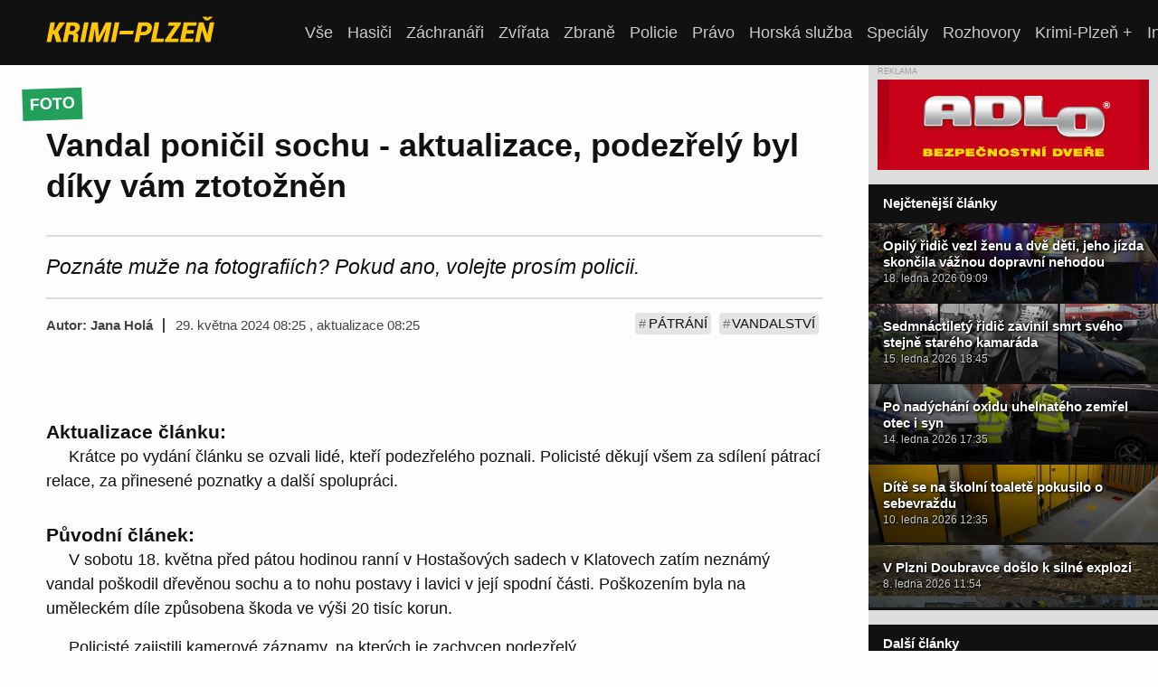

--- FILE ---
content_type: text/html; charset=utf-8
request_url: https://www.krimi-plzen.cz/a/vandal-ponicil-sochu/
body_size: 20772
content:

<!DOCTYPE html>
<html lang="cs">

<head>
    

    
    <meta charset="utf-8">
    <link rel="stylesheet" href="https://static.krimi-plzen.cz/static/styles/base.a3ed6743558f.css?20250926">
    <link rel="stylesheet" href="https://static.krimi-plzen.cz/static/styles/article-list.adf23ebab893.css?20250926">
    <link rel="stylesheet" href="https://static.krimi-plzen.cz/static/styles/sidebar.6001db15a736.css?20250926">
    <title>Vandal poničil sochu - aktualizace, podezřelý byl díky vám ztotožněn | Krimi Plzeň</title>
    <meta name="viewport" content="width=device-width, initial-scale=1">
    <link rel="apple-touch-icon" sizes="180x180" href="https://static.krimi-plzen.cz/static/img/favicons/apple-touch-icon.8e88b78a7c94.png">
    <link rel="icon" type="image/png" href="https://static.krimi-plzen.cz/static/img/favicons/favicon-32x32.3a1f30ec0e6f.png" sizes="32x32">
    <link rel="icon" type="image/png" href="https://static.krimi-plzen.cz/static/img/favicons/favicon-16x16.574e8f267023.png" sizes="16x16">
    
        <link rel="manifest" href="/manifest.json">
    
    <link rel="shortcut icon" href="https://static.krimi-plzen.cz/static/img/favicons/favicon.dba8e5c61745.ico">
    <meta name="theme-color" content="#ffffff">
    <link rel="alternate" type="application/rss+xml" title="Krimi Plzeň – nejnovější články" href="/rss/">
    <link rel="preload" href="https://static.krimi-plzen.cz/static/styles/article.bb267c007ff0.css?20250926" as="style" />
    


    <link rel="canonical" href="https://krimi-plzen.cz/a/vandal-ponicil-sochu/" />
    <meta name="description" content="Poznáte muže na fotografiích? Pokud ano, volejte prosím policii." />
    <meta property="og:title" content="Vandal poničil sochu - aktualizace, podezřelý byl díky vám ztotožněn" />
    <meta property="og:description" content="Poznáte muže na fotografiích? Pokud ano, volejte prosím policii." />
    <meta property="og:type" content="article" />
    <meta property="og:site_name" content="Krimi Plzeň" />
    <meta property="og:url" content="https://krimi-plzen.eu/a/vandal-ponicil-sochu/" />
    <meta property="og:image" content="https://static.krimi-plzen.eu/media/cache/b3/36/b336137d55a24f1865a3a05a30e98447.jpg" />
    <meta property="og:thumbnail" content="https://static.krimi-plzen.eu/media/cache/38/5f/385fb1d4ec47d806b532faa559d4a166.jpg" />
    <meta property="twitter:title" content="Vandal poničil sochu - aktualizace, podezřelý byl díky vám ztotožněn" />
    <meta property="twitter:description" content="Poznáte muže na fotografiích? Pokud ano, volejte prosím policii." />
    <meta property="twitter:image" content="https://static.krimi-plzen.eu/media/cache/b3/36/b336137d55a24f1865a3a05a30e98447.jpg" />
    <meta property="og:locale" content="cs_CZ" />



    <script>
    var isBot = /facebookexternalhit|Twitterbot|Pinterest|Googlebot|Bingbot|Slackbot/i.test(navigator.userAgent);
    var currentHost = window.location.hostname;
    if (!isBot && currentHost.endsWith('.eu')) {
        var newHost = window.location.hostname.replace(/\.eu$/, '.cz');
        var newUrl = window.location.href.replace(currentHost, newHost);
        window.location.replace(newUrl);
    }
    window.dataLayer = window.dataLayer || [];
	window.krimiBanners = {"sidebar-top": [{"weight": 10, "items": [{"link": "https://bit.ly/stabiln\u00ed_teplo_krimiplzen", "image": "https://static.krimi-plzen.cz/media/badf084fa84ec51a32da7365de68a2c70f4bed6c64a2d201cd3a85b2240dfb1d-2025-11-28-113421.gif", "title": "AC Heating"}], "id": "105"}, {"weight": 10, "items": [{"link": "https://www.adlo.cz/", "image": "https://static.krimi-plzen.cz/media/e6c1be2fcc2a1e4b05f67a7c4f5a99d72628d0f722c6b3cc47a30ab7b1d9ae92-2025-10-27-154956.jpg", "title": "ADLO"}], "id": "125"}, {"weight": 10, "items": [{"link": "https://www.smucler.cz/akcni-nabidky/spojte-vyhodu-s-kvalitou-volkswagen-friends-u-autocentra-smucler-196.html/?utm_source=volkswagen&utm_medium=KrimiPlzen&utm_campaign=suvfriends&utm_content=11_2025", "image": "https://static.krimi-plzen.cz/media/b530a0af40b34eb0f891f32f7a810c9dfc0f98183169c597def9c9563883d727-2025-11-04-130949.jpg", "title": "Autocentrum Jan \u0160mucler"}, {"link": "https://www.smucler.cz/akcni-nabidky/smucler-nadeluje-vykupni-bonus-20-000-az-60-000-kc-200.html/?utm_source=vykupnibonus&utm_medium=krimiplzen&utm_campaign=banner&utm_content=11_2025", "image": "https://static.krimi-plzen.cz/media/0764925acf7caabfd5423d47415fbfd26c5a7e4b779a418587f77227f2fca1d7-2025-12-29-162509.png", "title": "Autocentrum Jan \u0160mucler"}], "id": "64"}, {"weight": 10, "items": [{"link": "https://biolifeplazma.cz/sjednejte-si-schuzku/", "image": "https://static.krimi-plzen.cz/media/10c055335a7bd9065473b7cfd9cc7df98b617f69b00e276e4583d94b8f86276f-2025-09-12-175838.jpg", "title": "Biolife"}], "id": "107"}, {"weight": 5, "items": [{"link": "http://www.hasicskavyzbrojna.cz/", "image": "https://static.krimi-plzen.cz/media/75eb0fab0a7c5ff33a98067e23d4b936ee1d0e6093564d22b54b61d606b5dd13-2021-03-04-085437.png", "title": "D.S.D. METAL plus"}], "id": "6"}, {"weight": 10, "items": [{"link": "https://www.ecocitytaxi.cz/vanocni-poukaz/?utm_source=krimi&utm_medium=ppc&utm_campaign=vanocni-poukaz&utm_term=senior-expres&utm_content=banner", "image": "https://static.krimi-plzen.cz/media/bdfb6ecd1919048e55fe933f8e1dc3c87d9a0a29e2b94d96a632739533aac7b8-2025-12-15-110215.png", "title": "Ecocity taxi"}], "id": "65"}, {"weight": 10, "items": [{"link": "https://www.hcplzen.cz/article/18714", "image": "https://static.krimi-plzen.cz/media/0764925acf7caabfd5423d47415fbfd26c5a7e4b779a418587f77227f2fca1d7-2026-01-12-125043.png", "title": "HC \u0160koda Plze\u0148"}], "id": "70"}, {"weight": 7, "items": [{"link": "https://www.terrazaplzen.cz", "image": "https://static.krimi-plzen.cz/media/3c0c6463a59a7e562951c7a67822ace7d78e0f005948b2cdd8b10d5697be0fff-2024-08-07-162315.gif", "title": "Hotel Central - Terraza"}], "id": "57"}, {"weight": 10, "items": [{"link": "https://www.jolleo.cz/", "image": "https://static.krimi-plzen.cz/media/fd83492c5468b7724d6d9529f584a830abedbd282408cd340ea5a0755eebfa67-2025-11-18-174620.webp", "title": "jolleo"}], "id": "91"}, {"weight": 8, "items": [{"link": "https://j-progress.cz/", "image": "https://static.krimi-plzen.cz/media/8a64bda01fd045d3e126749da8c9a2bb9a04a8b1cd2b33c5c9adeebf76aa259e-2025-07-07-172415.gif", "title": "JPROGRESS"}], "id": "109"}, {"weight": 9, "items": [{"link": "https://www.kuchynesoukup.cz/", "image": "https://static.krimi-plzen.cz/media/fb8e4a94e2810d46a2cfd3108fc3c10b1286097ef5a6a036c59de2c3c14e7fb7-2025-11-18-174131.webp", "title": "Kuchyn\u011b Soukup"}], "id": "128"}, {"weight": 10, "items": [{"link": "https://akce.plzen.eu/", "image": "https://static.krimi-plzen.cz/media/6e79a1267a92c22936bbde1ba590507e3ae2d41f739e1dab637851def31e91c9-2024-08-15-154133.jpg", "title": "M\u011bsto Plze\u0148"}], "id": "69"}, {"weight": 5, "items": [{"link": "https://www.odhadceplzen.cz/", "image": "https://static.krimi-plzen.cz/media/5476119e2b0646c343695448d5950d7211f427d2150c4ee0c413b6417cc074a5-2025-01-02-155701.webp", "title": "Odhadce Plze\u0148"}], "id": "90"}, {"weight": 10, "items": [{"link": "https://porsche.skoda-auto.cz/skladove-vozy?branches=Plze%C5%88%20-%20Borsk%C3%A1%20pole,%20Podnikatelsk%C3%A1%201&orderBy=Newest&isUsedCars=False", "image": "https://static.krimi-plzen.cz/media/f81fc7a2ff77803b4e21db2458d0e910d90e64e33067e9751a67a0b6b2ced021-2026-01-18-111151.jpg", "title": "Porsche Plze\u0148"}], "id": "59"}, {"weight": 8, "items": [{"link": "https://www.sjednejto.cz/sluzby/kominici/", "image": "https://static.krimi-plzen.cz/media/f1405b70f17bd6207e4865fb0866d028b74322744ef671e5eefa5d63bf5db3b9-2025-10-03-113102.webp", "title": "Sjednejto.cz"}, {"link": "https://www.sjednejto.cz/sluzby/kominici/", "image": "https://static.krimi-plzen.cz/media/eb7516775cc08eacb56b70e6176977275b1cfac773d275241323a5681020a288-2025-10-02-161248.webp", "title": "Sjednejto.cz"}], "id": "38"}, {"weight": 5, "items": [{"link": "http://www.klinovec.cz/", "image": "https://static.krimi-plzen.cz/media/5551ac10b9423494a40459c43b001f1476dbefb6720810d75d516be86ad48b71-2025-12-30-103717.jpg", "title": "Ski klinovec"}], "id": "52"}, {"weight": 10, "items": [{"link": "https://www.sunus.cz/tepelne-cerpadlo-panasonic/", "image": "https://static.krimi-plzen.cz/media/616692eae59e3dfd5cdf133d34de34cc0fb408adb0e8b9c477c6c8e46564e5b8-2025-12-01-175913.png", "title": "SUNUS s.r.o."}], "id": "112"}, {"weight": 10, "items": [{"link": "http://www.toyotadolak.cz/toyotaci/toyota-vikend/premiera-noveho-aygo-x-pri-prvnim-toyota-vikendu-roku-2026/", "image": "https://static.krimi-plzen.cz/media/12a5335a96f79073498a29d5daf4bbcf54bd8e4f7bfc13a9382b40c5db10177a-2025-12-30-211313.gif", "title": "Toyota Dol\u00e1k"}], "id": "50"}, {"weight": 5, "items": [{"link": "http://www.tuebor.cz/", "image": "https://static.krimi-plzen.cz/media/fc6cae42ad80d2009327119b41e5fe71c7e7d2b13b3321c2ff2c16f825c7e9b1-2021-03-04-083358.png", "title": "TUEBOR General Service"}], "id": "29"}, {"weight": 10, "items": [{"link": "https://www.workpressaviation.com/cs/", "image": "https://static.krimi-plzen.cz/media/fd396afe0750f6e4f1a0605cc20d391314744ce62d2c0ab614aff5c8b7b90be3-2023-10-23-185611.gif", "title": "Workpress Aviation"}], "id": "27"}], "sidebar-bottom": [{"weight": 10, "items": [{"link": "https://bit.ly/stabiln\u00ed_teplo_krimiplzen", "image": "https://static.krimi-plzen.cz/media/11dbfee495def97d17dfe4273ca6708da9e84df608b755fece2c8e148c3900df-2025-11-28-113401.gif", "title": "AC Heating"}], "id": "105"}, {"weight": 10, "items": [{"link": "https://www.adlo.cz/", "image": "https://static.krimi-plzen.cz/media/7a4aff6e3deb4036f5a810f4436a2f3674c46daf359f06673f54a76000e4fb44-2025-10-27-154940.jpg", "title": "ADLO"}], "id": "125"}, {"weight": 5, "items": [{"link": "https://www.cink.eu/?utm_source=KrimiPlzen&utm_medium=banner&utm_campaign=<300x400-Lastovka>", "image": "https://static.krimi-plzen.cz/media/804d6345c35cab19b062a83fed9e1501b9ad6c75a8c90f3392e70659eea5606d-2025-11-12-154353.jpg", "title": "Advok\u00e1tn\u00ed kancel\u00e1\u0159 CINK a partne\u0159i"}, {"link": "https://www.cink.eu/?utm_source=KrimiPlzen&utm_medium=banner&utm_campaign=<300x400-Klementova>", "image": "https://static.krimi-plzen.cz/media/2cb48ede7382021bd0e06210870319fba4d2cbbc4c610f28c71b7c56f34fd41f-2025-11-12-154505.jpg", "title": "Advok\u00e1tn\u00ed kancel\u00e1\u0159 CINK a partne\u0159i"}, {"link": "https://www.cink.eu/?utm_source=KrimiPlzen&utm_medium=banner&utm_campaign=<300x400-Holopirkova>", "image": "https://static.krimi-plzen.cz/media/f449eb47889702af74b0df9a68fa936d5744625ffe36565d04ef92124e68ac78-2025-11-12-154316.jpg", "title": "Advok\u00e1tn\u00ed kancel\u00e1\u0159 CINK a partne\u0159i"}, {"link": "https://www.cink.eu/?utm_source=KrimiPlzen&utm_medium=banner&utm_campaign=<300x400-Cink>", "image": "https://static.krimi-plzen.cz/media/812657e453859bfc60d4ed34f9483eef1860d4bc28caa15966fda74f85166e40-2025-11-12-154747.jpg", "title": "Advok\u00e1tn\u00ed kancel\u00e1\u0159 CINK a partne\u0159i"}, {"link": "https://www.cink.eu/?utm_source=KrimiPlzen&utm_medium=banner&utm_campaign=<300x400-Bednarikova>", "image": "https://static.krimi-plzen.cz/media/e05cd2eae1f13ca491199aaabd86e486684cb34ee4625693ca1b062d3f2f134a-2025-11-12-154639.jpg", "title": "Advok\u00e1tn\u00ed kancel\u00e1\u0159 CINK a partne\u0159i"}], "id": "3"}, {"weight": 5, "items": [{"link": "https://www.alfatactical.cz/kamenna-prodejna.html?utm_medium=krimi&utm_campaign=prodejnakrimi&utm_content=prodejna", "image": "https://static.krimi-plzen.cz/media/f02c7049a3f100a5ff1341285f283c26cdf12f1e2786b6cad4fa05fc76bb2d61-2026-01-18-112350.png", "title": "Alfa Tactical"}], "id": "17"}, {"weight": 10, "items": [{"link": "https://www.smucler.cz/akcni-nabidky/spojte-vyhodu-s-kvalitou-volkswagen-friends-u-autocentra-smucler-196.html/?utm_source=volkswagen&utm_medium=KrimiPlzen&utm_campaign=suvfriends&utm_content=11_2025", "image": "https://static.krimi-plzen.cz/media/2e26334808a310b05bb4156e78a21601aecae0e9df59be4ccc03d5f21f92aac8-2025-11-04-130925.jpg", "title": "Autocentrum Jan \u0160mucler"}, {"link": "https://www.smucler.cz/akcni-nabidky/smucler-nadeluje-vykupni-bonus-20-000-az-60-000-kc-200.html/?utm_source=volkswagen&utm_medium=KrimiPlzen&utm_campaign=suvfriends&utm_content=11_2025", "image": "https://static.krimi-plzen.cz/media/ec81fe1753915ff7c30bc85628ee2d9358e75e53d72bc1caff331288d5f21a6d-2025-12-29-162635.png", "title": "Autocentrum Jan \u0160mucler"}], "id": "64"}, {"weight": 10, "items": [{"link": "https://biolifeplazma.cz/sjednejte-si-schuzku/", "image": "https://static.krimi-plzen.cz/media/9fd9c6a57c6eeaa69786bda1e82c725527249cc1b01e297467fc00bfcde24c89-2025-09-12-175812.jpg", "title": "Biolife"}], "id": "107"}, {"weight": 5, "items": [{"link": "http://www.hasicskavyzbrojna.cz/", "image": "https://static.krimi-plzen.cz/media/178b87d7e829cbfa4a05e736133fe26e7d5007e72d5a7682e2ef2a8c4c6dbc54-2021-03-04-085428.png", "title": "D.S.D. METAL plus"}], "id": "6"}, {"weight": 10, "items": [{"link": "https://www.ecocitytaxi.cz/vanocni-poukaz/?utm_source=krimi&utm_medium=ppc&utm_campaign=vanocni-poukaz&utm_term=senior-expres&utm_content=banner", "image": "https://static.krimi-plzen.cz/media/06b407a18b929bfcec6da0a434e4537b5e92bfab944492ecdf180bcbdee30f1f-2025-12-15-110200.png", "title": "Ecocity taxi"}], "id": "65"}, {"weight": 10, "items": [{"link": "https://www.hcplzen.cz/article/18714", "image": "https://static.krimi-plzen.cz/media/ec81fe1753915ff7c30bc85628ee2d9358e75e53d72bc1caff331288d5f21a6d-2026-01-12-125022.png", "title": "HC \u0160koda Plze\u0148"}], "id": "70"}, {"weight": 7, "items": [{"link": "https://www.terrazaplzen.cz/home/", "image": "https://static.krimi-plzen.cz/media/f261b4a31737e3ec24e231cbae1fec65c09f7d08f4357fc3e6dccc9f4b6eb616-2024-08-07-162242.gif", "title": "Hotel Central - Terraza"}], "id": "57"}, {"weight": 10, "items": [{"link": "https://www.jolleo.cz/", "image": "https://static.krimi-plzen.cz/media/472db863c9f6eaf1ddcd2161c18665b1644d207c938f853b090bff999fab48e3-2025-11-18-174649.webp", "title": "jolleo"}], "id": "91"}, {"weight": 8, "items": [{"link": "https://j-progress.cz/", "image": "https://static.krimi-plzen.cz/media/4c1b626aea0e9d38865a4da4a8988c19e7da257afb98ff629ca57f5cc2809dff-2025-07-07-172324.gif", "title": "JPROGRESS"}], "id": "109"}, {"weight": 9, "items": [{"link": "https://www.kuchynesoukup.cz/", "image": "https://static.krimi-plzen.cz/media/f655e24665f0e3bce102ebb9ca83b23eb0cbf938dd7ac74c1be0a60eeb0fe8a1-2025-11-18-174200.webp", "title": "Kuchyn\u011b Soukup"}], "id": "128"}, {"weight": 10, "items": [{"link": "https://akce.plzen.eu/", "image": "https://static.krimi-plzen.cz/media/c0952d8ba3c0176bcccab6b4f019b92d136640d3ff142b2f174077da5df61ac7-2024-08-15-154413.jpg", "title": "M\u011bsto Plze\u0148"}], "id": "69"}, {"weight": 5, "items": [{"link": "https://www.odhadceplzen.cz/", "image": "https://static.krimi-plzen.cz/media/6ade10fd00da8616474f3c1ec8c792be13144df11948c974091716a9966baf91-2025-01-02-155610.webp", "title": "Odhadce Plze\u0148"}], "id": "90"}, {"weight": 10, "items": [{"link": "https://porsche.skoda-auto.cz/skladove-vozy?branches=Plze%C5%88%20-%20Borsk%C3%A1%20pole,%20Podnikatelsk%C3%A1%201&orderBy=Newest&isUsedCars=False", "image": "https://static.krimi-plzen.cz/media/bb8fdb239dae30f7b682964d70557450e909a59e46f21ec949150a9c05e232e3-2026-01-18-111132.jpg", "title": "Porsche Plze\u0148"}], "id": "59"}, {"weight": 8, "items": [{"link": "https://www.sjednejto.cz/sluzby/kominici/", "image": "https://static.krimi-plzen.cz/media/a3dd399049723c0f743a6e19c6f7b38c1b1809b002e827dce3abbfb4e0c296a5-2025-10-02-161359.webp", "title": "Sjednejto.cz"}, {"link": "https://www.sjednejto.cz/sluzby/kominici/", "image": "https://static.krimi-plzen.cz/media/b9332cf2f3e1762eca90ea79cde78bdfe5c2c2b527a10dd456fd77480dae8a3d-2025-10-02-161222.webp", "title": "Sjednejto.cz"}], "id": "38"}, {"weight": 5, "items": [{"link": "http://www.klinovec.cz/", "image": "https://static.krimi-plzen.cz/media/ee4fa144107aa0d994df3be020fb57f623165f0767930f81673f99f733c61ac3-2025-12-30-103635.gif", "title": "Ski klinovec"}], "id": "52"}, {"weight": 10, "items": [{"link": "https://www.sunus.cz/tepelne-cerpadlo-panasonic/", "image": "https://static.krimi-plzen.cz/media/86bd385ea1a7e64258f3844dc039a5442e70f5d6f069885d34059ff8ec396cd6-2025-12-01-175929.png", "title": "SUNUS s.r.o."}], "id": "112"}, {"weight": 10, "items": [{"link": "http://www.toyotadolak.cz/toyotaci/toyota-vikend/premiera-noveho-aygo-x-pri-prvnim-toyota-vikendu-roku-2026/", "image": "https://static.krimi-plzen.cz/media/14ea3a2abb1ddbc6e869a4c403c24ec084d54261a193ed304d2b78a4675136dd-2025-12-30-211448.gif", "title": "Toyota Dol\u00e1k"}], "id": "50"}, {"weight": 5, "items": [{"link": "http://www.tuebor.cz/", "image": "https://static.krimi-plzen.cz/media/9d6e4a808ab5e668eefa8268ae1cf186682f9f882798d4e55fc0babb6d69be9c-2022-10-20-100802.webp", "title": "TUEBOR General Service"}, {"link": "http://www.tuebor.cz/", "image": "https://static.krimi-plzen.cz/media/52bf09ec974d552ce80a98f5720ae9e0eea3cdfd3cf1d8518d2014f977c52c19-2022-10-19-101908.webp", "title": "TUEBOR General Service"}], "id": "29"}, {"weight": 10, "items": [{"link": "https://uklid.to/uklid-pro-domacnosti", "image": "https://static.krimi-plzen.cz/media/e4e8cf402d70652e4f3e6fbf5d8059c83def3561db48164d3a9c8f339880e70f-2025-11-12-202128.webp", "title": "Uklid.to"}, {"link": "https://uklid.to/skoleni-v-oboru-uklidu", "image": "https://static.krimi-plzen.cz/media/a6cc0b1a00d0f1284f11328ce6d58bb6a05c1a06aa0fe2c8b41a303302c5a15f-2025-11-12-201924.webp", "title": "Uklid.to"}, {"link": "https://uklid.to/jednorazove-uklidy", "image": "https://static.krimi-plzen.cz/media/94d193d954f31158ad9e115e95960454ec60d6317806cb4de6bae5bf7b80c88d-2025-11-12-201801.webp", "title": "Uklid.to"}, {"link": "https://uklid.to/sluzby/generalni-uklidy-objektu", "image": "https://static.krimi-plzen.cz/media/e65f3d7bc60849adf73bb582eeb45c50e6a55b7cb27da27a0db02ba342646235-2025-11-12-201608.webp", "title": "Uklid.to"}], "id": "86"}, {"weight": 10, "items": [{"link": "https://www.workpressaviation.com/cs/kariera", "image": "https://static.krimi-plzen.cz/media/40009a439a1811334ef1ca68c10505ef5e1140dcec02653139db318bd7e73a37-2023-10-23-185629.gif", "title": "Workpress Aviation"}], "id": "27"}], "sidebar-middle": [{"weight": 10, "items": [{"link": "https://bit.ly/stabiln\u00ed_teplo_krimiplzen", "image": "https://static.krimi-plzen.cz/media/11dbfee495def97d17dfe4273ca6708da9e84df608b755fece2c8e148c3900df-2025-11-28-113401.gif", "title": "AC Heating"}], "id": "105"}, {"weight": 10, "items": [{"link": "https://www.adlo.cz/", "image": "https://static.krimi-plzen.cz/media/7a4aff6e3deb4036f5a810f4436a2f3674c46daf359f06673f54a76000e4fb44-2025-10-27-154940.jpg", "title": "ADLO"}], "id": "125"}, {"weight": 5, "items": [{"link": "https://www.cink.eu/?utm_source=KrimiPlzen&utm_medium=banner&utm_campaign=<300x400-Lastovka>", "image": "https://static.krimi-plzen.cz/media/804d6345c35cab19b062a83fed9e1501b9ad6c75a8c90f3392e70659eea5606d-2025-11-12-154353.jpg", "title": "Advok\u00e1tn\u00ed kancel\u00e1\u0159 CINK a partne\u0159i"}, {"link": "https://www.cink.eu/?utm_source=KrimiPlzen&utm_medium=banner&utm_campaign=<300x400-Klementova>", "image": "https://static.krimi-plzen.cz/media/2cb48ede7382021bd0e06210870319fba4d2cbbc4c610f28c71b7c56f34fd41f-2025-11-12-154505.jpg", "title": "Advok\u00e1tn\u00ed kancel\u00e1\u0159 CINK a partne\u0159i"}, {"link": "https://www.cink.eu/?utm_source=KrimiPlzen&utm_medium=banner&utm_campaign=<300x400-Holopirkova>", "image": "https://static.krimi-plzen.cz/media/f449eb47889702af74b0df9a68fa936d5744625ffe36565d04ef92124e68ac78-2025-11-12-154316.jpg", "title": "Advok\u00e1tn\u00ed kancel\u00e1\u0159 CINK a partne\u0159i"}, {"link": "https://www.cink.eu/?utm_source=KrimiPlzen&utm_medium=banner&utm_campaign=<300x400-Cink>", "image": "https://static.krimi-plzen.cz/media/812657e453859bfc60d4ed34f9483eef1860d4bc28caa15966fda74f85166e40-2025-11-12-154747.jpg", "title": "Advok\u00e1tn\u00ed kancel\u00e1\u0159 CINK a partne\u0159i"}, {"link": "https://www.cink.eu/?utm_source=KrimiPlzen&utm_medium=banner&utm_campaign=<300x400-Bednarikova>", "image": "https://static.krimi-plzen.cz/media/e05cd2eae1f13ca491199aaabd86e486684cb34ee4625693ca1b062d3f2f134a-2025-11-12-154639.jpg", "title": "Advok\u00e1tn\u00ed kancel\u00e1\u0159 CINK a partne\u0159i"}], "id": "3"}, {"weight": 5, "items": [{"link": "https://www.alfatactical.cz/kamenna-prodejna.html?utm_medium=krimi&utm_campaign=prodejnakrimi&utm_content=prodejna", "image": "https://static.krimi-plzen.cz/media/f02c7049a3f100a5ff1341285f283c26cdf12f1e2786b6cad4fa05fc76bb2d61-2026-01-18-112350.png", "title": "Alfa Tactical"}], "id": "17"}, {"weight": 10, "items": [{"link": "https://www.smucler.cz/akcni-nabidky/spojte-vyhodu-s-kvalitou-volkswagen-friends-u-autocentra-smucler-196.html/?utm_source=volkswagen&utm_medium=KrimiPlzen&utm_campaign=suvfriends&utm_content=11_2025", "image": "https://static.krimi-plzen.cz/media/2e26334808a310b05bb4156e78a21601aecae0e9df59be4ccc03d5f21f92aac8-2025-11-04-130925.jpg", "title": "Autocentrum Jan \u0160mucler"}, {"link": "https://www.smucler.cz/akcni-nabidky/smucler-nadeluje-vykupni-bonus-20-000-az-60-000-kc-200.html/?utm_source=volkswagen&utm_medium=KrimiPlzen&utm_campaign=suvfriends&utm_content=11_2025", "image": "https://static.krimi-plzen.cz/media/ec81fe1753915ff7c30bc85628ee2d9358e75e53d72bc1caff331288d5f21a6d-2025-12-29-162635.png", "title": "Autocentrum Jan \u0160mucler"}], "id": "64"}, {"weight": 10, "items": [{"link": "https://biolifeplazma.cz/sjednejte-si-schuzku/", "image": "https://static.krimi-plzen.cz/media/9fd9c6a57c6eeaa69786bda1e82c725527249cc1b01e297467fc00bfcde24c89-2025-09-12-175812.jpg", "title": "Biolife"}], "id": "107"}, {"weight": 10, "items": [{"link": "https://www.ecocitytaxi.cz/vanocni-poukaz/?utm_source=krimi&utm_medium=ppc&utm_campaign=vanocni-poukaz&utm_term=senior-expres&utm_content=banner", "image": "https://static.krimi-plzen.cz/media/06b407a18b929bfcec6da0a434e4537b5e92bfab944492ecdf180bcbdee30f1f-2025-12-15-110200.png", "title": "Ecocity taxi"}], "id": "65"}, {"weight": 10, "items": [{"link": "https://www.hcplzen.cz/article/18714", "image": "https://static.krimi-plzen.cz/media/ec81fe1753915ff7c30bc85628ee2d9358e75e53d72bc1caff331288d5f21a6d-2026-01-12-125022.png", "title": "HC \u0160koda Plze\u0148"}], "id": "70"}, {"weight": 7, "items": [{"link": "https://www.terrazaplzen.cz/home/", "image": "https://static.krimi-plzen.cz/media/f261b4a31737e3ec24e231cbae1fec65c09f7d08f4357fc3e6dccc9f4b6eb616-2024-08-07-162242.gif", "title": "Hotel Central - Terraza"}], "id": "57"}, {"weight": 10, "items": [{"link": "https://www.jolleo.cz/", "image": "https://static.krimi-plzen.cz/media/472db863c9f6eaf1ddcd2161c18665b1644d207c938f853b090bff999fab48e3-2025-11-18-174649.webp", "title": "jolleo"}], "id": "91"}, {"weight": 8, "items": [{"link": "https://j-progress.cz/", "image": "https://static.krimi-plzen.cz/media/4c1b626aea0e9d38865a4da4a8988c19e7da257afb98ff629ca57f5cc2809dff-2025-07-07-172324.gif", "title": "JPROGRESS"}], "id": "109"}, {"weight": 9, "items": [{"link": "https://www.kuchynesoukup.cz/", "image": "https://static.krimi-plzen.cz/media/f655e24665f0e3bce102ebb9ca83b23eb0cbf938dd7ac74c1be0a60eeb0fe8a1-2025-11-18-174200.webp", "title": "Kuchyn\u011b Soukup"}], "id": "128"}, {"weight": 10, "items": [{"link": "https://akce.plzen.eu/", "image": "https://static.krimi-plzen.cz/media/c0952d8ba3c0176bcccab6b4f019b92d136640d3ff142b2f174077da5df61ac7-2024-08-15-154413.jpg", "title": "M\u011bsto Plze\u0148"}], "id": "69"}, {"weight": 5, "items": [{"link": "https://www.odhadceplzen.cz/", "image": "https://static.krimi-plzen.cz/media/6ade10fd00da8616474f3c1ec8c792be13144df11948c974091716a9966baf91-2025-01-02-155610.webp", "title": "Odhadce Plze\u0148"}], "id": "90"}, {"weight": 10, "items": [{"link": "https://porsche.skoda-auto.cz/skladove-vozy?branches=Plze%C5%88%20-%20Borsk%C3%A1%20pole,%20Podnikatelsk%C3%A1%201&orderBy=Newest&isUsedCars=False", "image": "https://static.krimi-plzen.cz/media/bb8fdb239dae30f7b682964d70557450e909a59e46f21ec949150a9c05e232e3-2026-01-18-111132.jpg", "title": "Porsche Plze\u0148"}], "id": "59"}, {"weight": 8, "items": [{"link": "https://www.sjednejto.cz/sluzby/kominici/", "image": "https://static.krimi-plzen.cz/media/a3dd399049723c0f743a6e19c6f7b38c1b1809b002e827dce3abbfb4e0c296a5-2025-10-02-161359.webp", "title": "Sjednejto.cz"}, {"link": "https://www.sjednejto.cz/sluzby/kominici/", "image": "https://static.krimi-plzen.cz/media/b9332cf2f3e1762eca90ea79cde78bdfe5c2c2b527a10dd456fd77480dae8a3d-2025-10-02-161222.webp", "title": "Sjednejto.cz"}], "id": "38"}, {"weight": 5, "items": [{"link": "http://www.klinovec.cz/", "image": "https://static.krimi-plzen.cz/media/ee4fa144107aa0d994df3be020fb57f623165f0767930f81673f99f733c61ac3-2025-12-30-103635.gif", "title": "Ski klinovec"}], "id": "52"}, {"weight": 10, "items": [{"link": "https://www.sunus.cz/tepelne-cerpadlo-panasonic/", "image": "https://static.krimi-plzen.cz/media/86bd385ea1a7e64258f3844dc039a5442e70f5d6f069885d34059ff8ec396cd6-2025-12-01-175929.png", "title": "SUNUS s.r.o."}], "id": "112"}, {"weight": 10, "items": [{"link": "http://www.toyotadolak.cz/toyotaci/toyota-vikend/premiera-noveho-aygo-x-pri-prvnim-toyota-vikendu-roku-2026/", "image": "https://static.krimi-plzen.cz/media/14ea3a2abb1ddbc6e869a4c403c24ec084d54261a193ed304d2b78a4675136dd-2025-12-30-211448.gif", "title": "Toyota Dol\u00e1k"}], "id": "50"}, {"weight": 10, "items": [{"link": "https://uklid.to/uklid-pro-domacnosti", "image": "https://static.krimi-plzen.cz/media/e4e8cf402d70652e4f3e6fbf5d8059c83def3561db48164d3a9c8f339880e70f-2025-11-12-202128.webp", "title": "Uklid.to"}, {"link": "https://uklid.to/skoleni-v-oboru-uklidu", "image": "https://static.krimi-plzen.cz/media/a6cc0b1a00d0f1284f11328ce6d58bb6a05c1a06aa0fe2c8b41a303302c5a15f-2025-11-12-201924.webp", "title": "Uklid.to"}, {"link": "https://uklid.to/jednorazove-uklidy", "image": "https://static.krimi-plzen.cz/media/94d193d954f31158ad9e115e95960454ec60d6317806cb4de6bae5bf7b80c88d-2025-11-12-201801.webp", "title": "Uklid.to"}, {"link": "https://uklid.to/sluzby/generalni-uklidy-objektu", "image": "https://static.krimi-plzen.cz/media/e65f3d7bc60849adf73bb582eeb45c50e6a55b7cb27da27a0db02ba342646235-2025-11-12-201608.webp", "title": "Uklid.to"}], "id": "86"}], "sidebar-middle2": [{"weight": 10, "items": [{"link": "https://bit.ly/stabiln\u00ed_teplo_krimiplzen", "image": "https://static.krimi-plzen.cz/media/11dbfee495def97d17dfe4273ca6708da9e84df608b755fece2c8e148c3900df-2025-11-28-113401.gif", "title": "AC Heating"}], "id": "105"}, {"weight": 10, "items": [{"link": "https://www.adlo.cz/", "image": "https://static.krimi-plzen.cz/media/7a4aff6e3deb4036f5a810f4436a2f3674c46daf359f06673f54a76000e4fb44-2025-10-27-154940.jpg", "title": "ADLO"}], "id": "125"}, {"weight": 5, "items": [{"link": "https://www.cink.eu/?utm_source=KrimiPlzen&utm_medium=banner&utm_campaign=<300x400-Lastovka>", "image": "https://static.krimi-plzen.cz/media/804d6345c35cab19b062a83fed9e1501b9ad6c75a8c90f3392e70659eea5606d-2025-11-12-154353.jpg", "title": "Advok\u00e1tn\u00ed kancel\u00e1\u0159 CINK a partne\u0159i"}, {"link": "https://www.cink.eu/?utm_source=KrimiPlzen&utm_medium=banner&utm_campaign=<300x400-Klementova>", "image": "https://static.krimi-plzen.cz/media/2cb48ede7382021bd0e06210870319fba4d2cbbc4c610f28c71b7c56f34fd41f-2025-11-12-154505.jpg", "title": "Advok\u00e1tn\u00ed kancel\u00e1\u0159 CINK a partne\u0159i"}, {"link": "https://www.cink.eu/?utm_source=KrimiPlzen&utm_medium=banner&utm_campaign=<300x400-Holopirkova>", "image": "https://static.krimi-plzen.cz/media/f449eb47889702af74b0df9a68fa936d5744625ffe36565d04ef92124e68ac78-2025-11-12-154316.jpg", "title": "Advok\u00e1tn\u00ed kancel\u00e1\u0159 CINK a partne\u0159i"}, {"link": "https://www.cink.eu/?utm_source=KrimiPlzen&utm_medium=banner&utm_campaign=<300x400-Cink>", "image": "https://static.krimi-plzen.cz/media/812657e453859bfc60d4ed34f9483eef1860d4bc28caa15966fda74f85166e40-2025-11-12-154747.jpg", "title": "Advok\u00e1tn\u00ed kancel\u00e1\u0159 CINK a partne\u0159i"}, {"link": "https://www.cink.eu/?utm_source=KrimiPlzen&utm_medium=banner&utm_campaign=<300x400-Bednarikova>", "image": "https://static.krimi-plzen.cz/media/e05cd2eae1f13ca491199aaabd86e486684cb34ee4625693ca1b062d3f2f134a-2025-11-12-154639.jpg", "title": "Advok\u00e1tn\u00ed kancel\u00e1\u0159 CINK a partne\u0159i"}], "id": "3"}, {"weight": 5, "items": [{"link": "https://www.alfatactical.cz/kamenna-prodejna.html?utm_medium=krimi&utm_campaign=prodejnakrimi&utm_content=prodejna", "image": "https://static.krimi-plzen.cz/media/f02c7049a3f100a5ff1341285f283c26cdf12f1e2786b6cad4fa05fc76bb2d61-2026-01-18-112350.png", "title": "Alfa Tactical"}], "id": "17"}, {"weight": 10, "items": [{"link": "https://www.smucler.cz/akcni-nabidky/spojte-vyhodu-s-kvalitou-volkswagen-friends-u-autocentra-smucler-196.html/?utm_source=volkswagen&utm_medium=KrimiPlzen&utm_campaign=suvfriends&utm_content=11_2025", "image": "https://static.krimi-plzen.cz/media/2e26334808a310b05bb4156e78a21601aecae0e9df59be4ccc03d5f21f92aac8-2025-11-04-130925.jpg", "title": "Autocentrum Jan \u0160mucler"}, {"link": "https://www.smucler.cz/akcni-nabidky/smucler-nadeluje-vykupni-bonus-20-000-az-60-000-kc-200.html/?utm_source=volkswagen&utm_medium=KrimiPlzen&utm_campaign=suvfriends&utm_content=11_2025", "image": "https://static.krimi-plzen.cz/media/ec81fe1753915ff7c30bc85628ee2d9358e75e53d72bc1caff331288d5f21a6d-2025-12-29-162635.png", "title": "Autocentrum Jan \u0160mucler"}], "id": "64"}, {"weight": 10, "items": [{"link": "https://biolifeplazma.cz/sjednejte-si-schuzku/", "image": "https://static.krimi-plzen.cz/media/9fd9c6a57c6eeaa69786bda1e82c725527249cc1b01e297467fc00bfcde24c89-2025-09-12-175812.jpg", "title": "Biolife"}], "id": "107"}, {"weight": 10, "items": [{"link": "https://www.ecocitytaxi.cz/vanocni-poukaz/?utm_source=krimi&utm_medium=ppc&utm_campaign=vanocni-poukaz&utm_term=senior-expres&utm_content=banner", "image": "https://static.krimi-plzen.cz/media/06b407a18b929bfcec6da0a434e4537b5e92bfab944492ecdf180bcbdee30f1f-2025-12-15-110200.png", "title": "Ecocity taxi"}], "id": "65"}, {"weight": 10, "items": [{"link": "https://www.hcplzen.cz/article/18714", "image": "https://static.krimi-plzen.cz/media/ec81fe1753915ff7c30bc85628ee2d9358e75e53d72bc1caff331288d5f21a6d-2026-01-12-125022.png", "title": "HC \u0160koda Plze\u0148"}], "id": "70"}, {"weight": 7, "items": [{"link": "https://www.terrazaplzen.cz/home/", "image": "https://static.krimi-plzen.cz/media/f261b4a31737e3ec24e231cbae1fec65c09f7d08f4357fc3e6dccc9f4b6eb616-2024-08-07-162242.gif", "title": "Hotel Central - Terraza"}], "id": "57"}, {"weight": 10, "items": [{"link": "https://www.jolleo.cz/", "image": "https://static.krimi-plzen.cz/media/472db863c9f6eaf1ddcd2161c18665b1644d207c938f853b090bff999fab48e3-2025-11-18-174649.webp", "title": "jolleo"}], "id": "91"}, {"weight": 8, "items": [{"link": "https://j-progress.cz/", "image": "https://static.krimi-plzen.cz/media/4c1b626aea0e9d38865a4da4a8988c19e7da257afb98ff629ca57f5cc2809dff-2025-07-07-172324.gif", "title": "JPROGRESS"}], "id": "109"}, {"weight": 9, "items": [{"link": "https://www.kuchynesoukup.cz/", "image": "https://static.krimi-plzen.cz/media/f655e24665f0e3bce102ebb9ca83b23eb0cbf938dd7ac74c1be0a60eeb0fe8a1-2025-11-18-174200.webp", "title": "Kuchyn\u011b Soukup"}], "id": "128"}, {"weight": 10, "items": [{"link": "https://akce.plzen.eu/", "image": "https://static.krimi-plzen.cz/media/c0952d8ba3c0176bcccab6b4f019b92d136640d3ff142b2f174077da5df61ac7-2024-08-15-154413.jpg", "title": "M\u011bsto Plze\u0148"}], "id": "69"}, {"weight": 5, "items": [{"link": "https://www.odhadceplzen.cz/", "image": "https://static.krimi-plzen.cz/media/6ade10fd00da8616474f3c1ec8c792be13144df11948c974091716a9966baf91-2025-01-02-155610.webp", "title": "Odhadce Plze\u0148"}], "id": "90"}, {"weight": 10, "items": [{"link": "https://porsche.skoda-auto.cz/skladove-vozy?branches=Plze%C5%88%20-%20Borsk%C3%A1%20pole,%20Podnikatelsk%C3%A1%201&orderBy=Newest&isUsedCars=False", "image": "https://static.krimi-plzen.cz/media/bb8fdb239dae30f7b682964d70557450e909a59e46f21ec949150a9c05e232e3-2026-01-18-111132.jpg", "title": "Porsche Plze\u0148"}], "id": "59"}, {"weight": 8, "items": [{"link": "https://www.sjednejto.cz/sluzby/kominici/", "image": "https://static.krimi-plzen.cz/media/a3dd399049723c0f743a6e19c6f7b38c1b1809b002e827dce3abbfb4e0c296a5-2025-10-02-161359.webp", "title": "Sjednejto.cz"}, {"link": "https://www.sjednejto.cz/sluzby/kominici/", "image": "https://static.krimi-plzen.cz/media/b9332cf2f3e1762eca90ea79cde78bdfe5c2c2b527a10dd456fd77480dae8a3d-2025-10-02-161222.webp", "title": "Sjednejto.cz"}], "id": "38"}, {"weight": 5, "items": [{"link": "http://www.klinovec.cz/", "image": "https://static.krimi-plzen.cz/media/ee4fa144107aa0d994df3be020fb57f623165f0767930f81673f99f733c61ac3-2025-12-30-103635.gif", "title": "Ski klinovec"}], "id": "52"}, {"weight": 10, "items": [{"link": "https://www.sunus.cz/tepelne-cerpadlo-panasonic/", "image": "https://static.krimi-plzen.cz/media/86bd385ea1a7e64258f3844dc039a5442e70f5d6f069885d34059ff8ec396cd6-2025-12-01-175929.png", "title": "SUNUS s.r.o."}], "id": "112"}, {"weight": 10, "items": [{"link": "http://www.toyotadolak.cz/toyotaci/toyota-vikend/premiera-noveho-aygo-x-pri-prvnim-toyota-vikendu-roku-2026/", "image": "https://static.krimi-plzen.cz/media/14ea3a2abb1ddbc6e869a4c403c24ec084d54261a193ed304d2b78a4675136dd-2025-12-30-211448.gif", "title": "Toyota Dol\u00e1k"}], "id": "50"}, {"weight": 10, "items": [{"link": "https://uklid.to/uklid-pro-domacnosti", "image": "https://static.krimi-plzen.cz/media/e4e8cf402d70652e4f3e6fbf5d8059c83def3561db48164d3a9c8f339880e70f-2025-11-12-202128.webp", "title": "Uklid.to"}, {"link": "https://uklid.to/skoleni-v-oboru-uklidu", "image": "https://static.krimi-plzen.cz/media/a6cc0b1a00d0f1284f11328ce6d58bb6a05c1a06aa0fe2c8b41a303302c5a15f-2025-11-12-201924.webp", "title": "Uklid.to"}, {"link": "https://uklid.to/jednorazove-uklidy", "image": "https://static.krimi-plzen.cz/media/94d193d954f31158ad9e115e95960454ec60d6317806cb4de6bae5bf7b80c88d-2025-11-12-201801.webp", "title": "Uklid.to"}, {"link": "https://uklid.to/sluzby/generalni-uklidy-objektu", "image": "https://static.krimi-plzen.cz/media/e65f3d7bc60849adf73bb582eeb45c50e6a55b7cb27da27a0db02ba342646235-2025-11-12-201608.webp", "title": "Uklid.to"}], "id": "86"}], "article-list-vertical-1": [{"weight": 10, "items": [{"link": "https://bit.ly/stabiln\u00ed_teplo_krimiplzen", "image": "https://static.krimi-plzen.cz/media/f00cee24508cf7d33a976497e60faf31b1f053a79fb20ac115bf9fe5ffc2fa58-2025-11-28-113343.gif", "title": "AC Heating"}], "id": "105"}, {"weight": 10, "items": [{"link": "https://www.adlo.cz/", "image": "https://static.krimi-plzen.cz/media/d95b1cee9b4f0cd0385ec7dd0201600362447866c4ecfe8f2823b12575a369b1-2025-10-27-154915.jpg", "title": "ADLO"}], "id": "125"}, {"weight": 5, "items": [{"link": "https://www.cink.eu/?utm_source=KrimiPlzen&utm_medium=banner&utm_campaign=<300x400-Kasalova>", "image": "https://static.krimi-plzen.cz/media/b9f46e35b6b5dceca54ea71def75a6fc483b43b12608b2914b8bbd192cb5c545-2025-04-15-172130.jpg", "title": "Advok\u00e1tn\u00ed kancel\u00e1\u0159 CINK a partne\u0159i"}, {"link": "https://www.cink.eu/?utm_source=KrimiPlzen&utm_medium=banner&utm_campaign=<300x400-Kadlecova>", "image": "https://static.krimi-plzen.cz/media/6cf611c2c927d9c30c81a0112b13ededfb5eed66fc3d9111b96b521d0b18edee-2025-04-15-172047.jpg", "title": "Advok\u00e1tn\u00ed kancel\u00e1\u0159 CINK a partne\u0159i"}, {"link": "https://www.cink.eu/?utm_source=KrimiPlzen&utm_medium=banner&utm_campaign=<300x400-Fujan>", "image": "https://static.krimi-plzen.cz/media/4b9144d5655c3171f18a80cc26deb366c8dcd45c448ddcfde998250abad2403f-2025-04-15-171807.jpg", "title": "Advok\u00e1tn\u00ed kancel\u00e1\u0159 CINK a partne\u0159i"}], "id": "3"}, {"weight": 5, "items": [{"link": "https://www.alfatactical.cz/kamenna-prodejna.html?utm_medium=krimi&utm_campaign=prodejnakrimi&utm_content=prodejna", "image": "https://static.krimi-plzen.cz/media/75b694517276c055fedb6b5593eb44c48fc99003f07c182e621c91082d543b9a-2026-01-14-123549.png", "title": "Alfa Tactical"}], "id": "17"}, {"weight": 10, "items": [{"link": "https://www.smucler.cz/akcni-nabidky/spojte-vyhodu-s-kvalitou-volkswagen-friends-u-autocentra-smucler-196.html/?utm_source=volkswagen&utm_medium=KrimiPlzen&utm_campaign=suvfriends&utm_content=11_2025", "image": "https://static.krimi-plzen.cz/media/cb274fba95c763847eda8776ed8671551e8f43d419c2dabcaa47ec85dd328811-2025-11-04-131107.jpg", "title": "Autocentrum Jan \u0160mucler"}, {"link": "https://www.smucler.cz/akcni-nabidky/smucler-nadeluje-vykupni-bonus-20-000-az-60-000-kc-200.html/?utm_source=vykupnibonus&utm_medium=krimiplzen&utm_campaign=banner&utm_content=11_2025", "image": "https://static.krimi-plzen.cz/media/300460b6966d6e03cacca4e0259c29993f4701e7ce63f966b085f2ad5e2e7ab8-2025-12-29-162613.png", "title": "Autocentrum Jan \u0160mucler"}], "id": "64"}, {"weight": 10, "items": [{"link": "https://biolifeplazma.cz/sjednejte-si-schuzku/", "image": "https://static.krimi-plzen.cz/media/f9606345cec60726768299c60fa552158a0331ebcd09743fa086a7bd64a3ae7a-2025-09-12-175747.jpg", "title": "Biolife"}], "id": "107"}, {"weight": 10, "items": [{"link": "https://www.ecocitytaxi.cz/vanocni-poukaz/?utm_source=krimi&utm_medium=ppc&utm_campaign=vanocni-poukaz&utm_term=senior-expres&utm_content=banner", "image": "https://static.krimi-plzen.cz/media/49516d22c14510b8d26507a5d9850023950dd807c71745105da77c494377f49f-2025-12-15-110144.png", "title": "Ecocity taxi"}], "id": "65"}, {"weight": 10, "items": [{"link": "https://www.hcplzen.cz/article/18714", "image": "https://static.krimi-plzen.cz/media/300460b6966d6e03cacca4e0259c29993f4701e7ce63f966b085f2ad5e2e7ab8-2026-01-12-124958.png", "title": "HC \u0160koda Plze\u0148"}], "id": "70"}, {"weight": 7, "items": [{"link": "https://www.terrazaplzen.cz/home/", "image": "https://static.krimi-plzen.cz/media/84177bf07a5452f901243edbd8c5480ab7ae20ecdaf1d970233d39c95c1bae35-2024-08-07-162217.gif", "title": "Hotel Central - Terraza"}], "id": "57"}, {"weight": 10, "items": [{"link": "https://www.jolleo.cz/", "image": "https://static.krimi-plzen.cz/media/078dee592739c408d1ff21e9cad81a17327d8286ceed5c9c3a777e9aec6c1e2c-2025-11-18-174636.webp", "title": "jolleo"}], "id": "91"}, {"weight": 8, "items": [{"link": "https://j-progress.cz/", "image": "https://static.krimi-plzen.cz/media/46a4c62e0a6a7500116f6e938de4e013d1f9785c58645e953e44c7b0c1bb1959-2025-07-07-172304.gif", "title": "JPROGRESS"}], "id": "109"}, {"weight": 9, "items": [{"link": "https://www.kuchynesoukup.cz/", "image": "https://static.krimi-plzen.cz/media/c2739201f8ce4a430932c70d4d44b64682e41fa843bc6211364ef072c3abe6ec-2025-11-18-174225.webp", "title": "Kuchyn\u011b Soukup"}], "id": "128"}, {"weight": 10, "items": [{"link": "https://akce.plzen.eu/", "image": "https://static.krimi-plzen.cz/media/c7d47c8bacac1bde61a06a203216bd4d0ed124f0abaa2a777b767a127c7133f9-2024-08-15-154504.jpg", "title": "M\u011bsto Plze\u0148"}], "id": "69"}, {"weight": 5, "items": [{"link": "https://www.odhadceplzen.cz/", "image": "https://static.krimi-plzen.cz/media/0a61d0b5d51e4d81ffe17c34bad1279b1e7ff1417bd5dc5d76a145a0216b0b3c-2025-01-02-155445.webp", "title": "Odhadce Plze\u0148"}], "id": "90"}, {"weight": 10, "items": [{"link": "https://porsche.skoda-auto.cz/skladove-vozy?branches=Plze%C5%88%20-%20Borsk%C3%A1%20pole,%20Podnikatelsk%C3%A1%201&orderBy=Newest&isUsedCars=False", "image": "https://static.krimi-plzen.cz/media/f9778bd9543c9081eba33cee52a069f88e21a7420c42748e0da11acfbd31d972-2026-01-18-111107.jpg", "title": "Porsche Plze\u0148"}], "id": "59"}, {"weight": 8, "items": [{"link": "https://www.sjednejto.cz/sluzby/kominici/", "image": "https://static.krimi-plzen.cz/media/e64ed65a54ca759d364d6c6e33ec986257708fce050c953461dec78f5a75b09d-2025-10-03-112957.webp", "title": "Sjednejto.cz"}, {"link": "https://www.sjednejto.cz/sluzby/kominici/", "image": "https://static.krimi-plzen.cz/media/ce22afff61eb3f4f6070cbb559fc657bc260732f5f2d3c77e7c367f0df2e2259-2025-10-02-161054.webp", "title": "Sjednejto.cz"}], "id": "38"}, {"weight": 5, "items": [{"link": "http://www.klinovec.cz/", "image": "https://static.krimi-plzen.cz/media/c1772066db9b9df529620fdc5565be18eedf9a60b29e9a020fb84896c9285511-2025-12-30-103615.gif", "title": "Ski klinovec"}], "id": "52"}, {"weight": 10, "items": [{"link": "https://www.sunus.cz/tepelne-cerpadlo-panasonic/", "image": "https://static.krimi-plzen.cz/media/3f2d876115f7e94f7aa2a9d11b46290adc5d6c60ec72309cdf30e4abb1fce922-2025-12-01-175945.png", "title": "SUNUS s.r.o."}], "id": "112"}, {"weight": 10, "items": [{"link": "http://www.toyotadolak.cz/toyotaci/toyota-vikend/premiera-noveho-aygo-x-pri-prvnim-toyota-vikendu-roku-2026/", "image": "https://static.krimi-plzen.cz/media/eb11a8b383e0b7b7bb681e3aa15b736717f0e1aececaac621423b1e8223931ec-2025-12-30-211431.gif", "title": "Toyota Dol\u00e1k"}], "id": "50"}, {"weight": 10, "items": [{"link": "https://uklid.to/uklid-pro-domacnosti", "image": "https://static.krimi-plzen.cz/media/ad87691a3e1cbba63ed3d0a3b8f7ec4031f2c8297fa79b0ef218d64c8a0de15c-2025-11-12-202227.webp", "title": "Uklid.to"}, {"link": "https://uklid.to/skoleni-v-oboru-uklidu", "image": "https://static.krimi-plzen.cz/media/bd0482e6d884666bb8f06eeaa2992a3a047bc07b675fcee9634b852bd442db91-2025-11-12-202019.webp", "title": "Uklid.to"}, {"link": "https://uklid.to/jednorazove-uklidy", "image": "https://static.krimi-plzen.cz/media/6387f0e7323167a6ec9d6e3a4b0fa400f53b977c3a4412c8722c79c8b8e7ac0a-2025-11-12-201846.webp", "title": "Uklid.to"}, {"link": "https://uklid.to/sluzby/generalni-uklidy-objektu", "image": "https://static.krimi-plzen.cz/media/5c43069e254089d92fcb580e8b5be8a6bea62ca223a7b3bca9185de7759236d8-2025-11-12-201645.webp", "title": "Uklid.to"}], "id": "86"}], "article-list-vertical-2": [{"weight": 10, "items": [{"link": "https://bit.ly/stabiln\u00ed_teplo_krimiplzen", "image": "https://static.krimi-plzen.cz/media/f00cee24508cf7d33a976497e60faf31b1f053a79fb20ac115bf9fe5ffc2fa58-2025-11-28-113343.gif", "title": "AC Heating"}], "id": "105"}, {"weight": 10, "items": [{"link": "https://www.adlo.cz/", "image": "https://static.krimi-plzen.cz/media/d95b1cee9b4f0cd0385ec7dd0201600362447866c4ecfe8f2823b12575a369b1-2025-10-27-154915.jpg", "title": "ADLO"}], "id": "125"}, {"weight": 5, "items": [{"link": "https://www.cink.eu/?utm_source=KrimiPlzen&utm_medium=banner&utm_campaign=<300x400-Kasalova>", "image": "https://static.krimi-plzen.cz/media/b9f46e35b6b5dceca54ea71def75a6fc483b43b12608b2914b8bbd192cb5c545-2025-04-15-172130.jpg", "title": "Advok\u00e1tn\u00ed kancel\u00e1\u0159 CINK a partne\u0159i"}, {"link": "https://www.cink.eu/?utm_source=KrimiPlzen&utm_medium=banner&utm_campaign=<300x400-Kadlecova>", "image": "https://static.krimi-plzen.cz/media/6cf611c2c927d9c30c81a0112b13ededfb5eed66fc3d9111b96b521d0b18edee-2025-04-15-172047.jpg", "title": "Advok\u00e1tn\u00ed kancel\u00e1\u0159 CINK a partne\u0159i"}, {"link": "https://www.cink.eu/?utm_source=KrimiPlzen&utm_medium=banner&utm_campaign=<300x400-Fujan>", "image": "https://static.krimi-plzen.cz/media/4b9144d5655c3171f18a80cc26deb366c8dcd45c448ddcfde998250abad2403f-2025-04-15-171807.jpg", "title": "Advok\u00e1tn\u00ed kancel\u00e1\u0159 CINK a partne\u0159i"}], "id": "3"}, {"weight": 5, "items": [{"link": "https://www.alfatactical.cz/kamenna-prodejna.html?utm_medium=krimi&utm_campaign=prodejnakrimi&utm_content=prodejna", "image": "https://static.krimi-plzen.cz/media/75b694517276c055fedb6b5593eb44c48fc99003f07c182e621c91082d543b9a-2026-01-14-123549.png", "title": "Alfa Tactical"}], "id": "17"}, {"weight": 10, "items": [{"link": "https://www.smucler.cz/akcni-nabidky/spojte-vyhodu-s-kvalitou-volkswagen-friends-u-autocentra-smucler-196.html/?utm_source=volkswagen&utm_medium=KrimiPlzen&utm_campaign=suvfriends&utm_content=11_2025", "image": "https://static.krimi-plzen.cz/media/cb274fba95c763847eda8776ed8671551e8f43d419c2dabcaa47ec85dd328811-2025-11-04-131107.jpg", "title": "Autocentrum Jan \u0160mucler"}, {"link": "https://www.smucler.cz/akcni-nabidky/smucler-nadeluje-vykupni-bonus-20-000-az-60-000-kc-200.html/?utm_source=vykupnibonus&utm_medium=krimiplzen&utm_campaign=banner&utm_content=11_2025", "image": "https://static.krimi-plzen.cz/media/300460b6966d6e03cacca4e0259c29993f4701e7ce63f966b085f2ad5e2e7ab8-2025-12-29-162613.png", "title": "Autocentrum Jan \u0160mucler"}], "id": "64"}, {"weight": 10, "items": [{"link": "https://biolifeplazma.cz/sjednejte-si-schuzku/", "image": "https://static.krimi-plzen.cz/media/f9606345cec60726768299c60fa552158a0331ebcd09743fa086a7bd64a3ae7a-2025-09-12-175747.jpg", "title": "Biolife"}], "id": "107"}, {"weight": 5, "items": [{"link": "https://www.hasicskavyzbrojna.cz/", "image": "https://static.krimi-plzen.cz/media/28a763243763925ff4488eb4eb144d922339a62f07113e5c32df83daf98e8f2f-2021-05-20-100218.png", "title": "D.S.D. METAL plus"}], "id": "6"}, {"weight": 10, "items": [{"link": "https://www.ecocitytaxi.cz/vanocni-poukaz/?utm_source=krimi&utm_medium=ppc&utm_campaign=vanocni-poukaz&utm_term=senior-expres&utm_content=banner", "image": "https://static.krimi-plzen.cz/media/49516d22c14510b8d26507a5d9850023950dd807c71745105da77c494377f49f-2025-12-15-110144.png", "title": "Ecocity taxi"}], "id": "65"}, {"weight": 10, "items": [{"link": "https://www.hcplzen.cz/article/18714", "image": "https://static.krimi-plzen.cz/media/300460b6966d6e03cacca4e0259c29993f4701e7ce63f966b085f2ad5e2e7ab8-2026-01-12-124958.png", "title": "HC \u0160koda Plze\u0148"}], "id": "70"}, {"weight": 7, "items": [{"link": "https://www.terrazaplzen.cz/home/", "image": "https://static.krimi-plzen.cz/media/84177bf07a5452f901243edbd8c5480ab7ae20ecdaf1d970233d39c95c1bae35-2024-08-07-162217.gif", "title": "Hotel Central - Terraza"}], "id": "57"}, {"weight": 10, "items": [{"link": "https://www.jolleo.cz/", "image": "https://static.krimi-plzen.cz/media/078dee592739c408d1ff21e9cad81a17327d8286ceed5c9c3a777e9aec6c1e2c-2025-11-18-174636.webp", "title": "jolleo"}], "id": "91"}, {"weight": 8, "items": [{"link": "https://j-progress.cz/", "image": "https://static.krimi-plzen.cz/media/46a4c62e0a6a7500116f6e938de4e013d1f9785c58645e953e44c7b0c1bb1959-2025-07-07-172304.gif", "title": "JPROGRESS"}], "id": "109"}, {"weight": 9, "items": [{"link": "https://www.kuchynesoukup.cz/", "image": "https://static.krimi-plzen.cz/media/c2739201f8ce4a430932c70d4d44b64682e41fa843bc6211364ef072c3abe6ec-2025-11-18-174225.webp", "title": "Kuchyn\u011b Soukup"}], "id": "128"}, {"weight": 10, "items": [{"link": "https://akce.plzen.eu/", "image": "https://static.krimi-plzen.cz/media/c7d47c8bacac1bde61a06a203216bd4d0ed124f0abaa2a777b767a127c7133f9-2024-08-15-154504.jpg", "title": "M\u011bsto Plze\u0148"}], "id": "69"}, {"weight": 5, "items": [{"link": "https://www.odhadceplzen.cz/", "image": "https://static.krimi-plzen.cz/media/0a61d0b5d51e4d81ffe17c34bad1279b1e7ff1417bd5dc5d76a145a0216b0b3c-2025-01-02-155445.webp", "title": "Odhadce Plze\u0148"}], "id": "90"}, {"weight": 10, "items": [{"link": "https://porsche.skoda-auto.cz/skladove-vozy?branches=Plze%C5%88%20-%20Borsk%C3%A1%20pole,%20Podnikatelsk%C3%A1%201&orderBy=Newest&isUsedCars=False", "image": "https://static.krimi-plzen.cz/media/f9778bd9543c9081eba33cee52a069f88e21a7420c42748e0da11acfbd31d972-2026-01-18-111107.jpg", "title": "Porsche Plze\u0148"}], "id": "59"}, {"weight": 8, "items": [{"link": "https://www.sjednejto.cz/sluzby/kominici/", "image": "https://static.krimi-plzen.cz/media/e64ed65a54ca759d364d6c6e33ec986257708fce050c953461dec78f5a75b09d-2025-10-03-112957.webp", "title": "Sjednejto.cz"}, {"link": "https://www.sjednejto.cz/sluzby/kominici/", "image": "https://static.krimi-plzen.cz/media/ce22afff61eb3f4f6070cbb559fc657bc260732f5f2d3c77e7c367f0df2e2259-2025-10-02-161054.webp", "title": "Sjednejto.cz"}], "id": "38"}, {"weight": 5, "items": [{"link": "http://www.klinovec.cz/", "image": "https://static.krimi-plzen.cz/media/c1772066db9b9df529620fdc5565be18eedf9a60b29e9a020fb84896c9285511-2025-12-30-103615.gif", "title": "Ski klinovec"}], "id": "52"}, {"weight": 10, "items": [{"link": "https://www.sunus.cz/tepelne-cerpadlo-panasonic/", "image": "https://static.krimi-plzen.cz/media/3f2d876115f7e94f7aa2a9d11b46290adc5d6c60ec72309cdf30e4abb1fce922-2025-12-01-175945.png", "title": "SUNUS s.r.o."}], "id": "112"}, {"weight": 10, "items": [{"link": "http://www.toyotadolak.cz/toyotaci/toyota-vikend/premiera-noveho-aygo-x-pri-prvnim-toyota-vikendu-roku-2026/", "image": "https://static.krimi-plzen.cz/media/eb11a8b383e0b7b7bb681e3aa15b736717f0e1aececaac621423b1e8223931ec-2025-12-30-211431.gif", "title": "Toyota Dol\u00e1k"}], "id": "50"}, {"weight": 5, "items": [{"link": "http://www.tuebor.cz/", "image": "https://static.krimi-plzen.cz/media/9cdd6f943721093ed45b859c7ac72ef4998ecbb8916abe2454f5ae80afbccab5-2022-10-20-134014.webp", "title": "TUEBOR General Service"}], "id": "29"}, {"weight": 10, "items": [{"link": "https://uklid.to/uklid-pro-domacnosti", "image": "https://static.krimi-plzen.cz/media/ad87691a3e1cbba63ed3d0a3b8f7ec4031f2c8297fa79b0ef218d64c8a0de15c-2025-11-12-202227.webp", "title": "Uklid.to"}, {"link": "https://uklid.to/skoleni-v-oboru-uklidu", "image": "https://static.krimi-plzen.cz/media/bd0482e6d884666bb8f06eeaa2992a3a047bc07b675fcee9634b852bd442db91-2025-11-12-202019.webp", "title": "Uklid.to"}, {"link": "https://uklid.to/jednorazove-uklidy", "image": "https://static.krimi-plzen.cz/media/6387f0e7323167a6ec9d6e3a4b0fa400f53b977c3a4412c8722c79c8b8e7ac0a-2025-11-12-201846.webp", "title": "Uklid.to"}, {"link": "https://uklid.to/sluzby/generalni-uklidy-objektu", "image": "https://static.krimi-plzen.cz/media/5c43069e254089d92fcb580e8b5be8a6bea62ca223a7b3bca9185de7759236d8-2025-11-12-201645.webp", "title": "Uklid.to"}], "id": "86"}, {"weight": 10, "items": [{"link": "https://www.workpressaviation.com/cs/kariera/", "image": "https://static.krimi-plzen.cz/media/32c130b7848fe4f790ac41bf150efb85bd3ebc232264bf597d215b53e07c5809-2023-10-23-185531.gif", "title": "Workpress Aviation"}], "id": "27"}], "article-partner-box-bottom": [{"weight": 10, "items": [{"link": "https://bit.ly/stabiln\u00ed_teplo_krimiplzen", "image": "https://static.krimi-plzen.cz/media/836c4dbf23195948ef2bb152b4d1efdc89e4ecee11f0250a8239f04ff15076dd-2025-11-28-113324.gif", "title": "AC Heating"}], "id": "105"}, {"weight": 10, "items": [{"link": "https://www.adlo.cz/", "image": "https://static.krimi-plzen.cz/media/9984c7be9e5f9b536e754e54a5738cc769b6c6f4ec1b6b3b2c3dbd9cc03f6037-2025-10-27-154859.jpg", "title": "ADLO"}], "id": "125"}, {"weight": 5, "items": [{"link": "https://www.cink.eu/?utm_source=KrimiPlzen&utm_medium=banner&utm_campaign=<800x160-Lastovka>", "image": "https://static.krimi-plzen.cz/media/46f81dc604db9469c226527e38ec00ce7546e676aa95a4f8fc882aee17c21c33-2025-11-06-161200.jpg", "title": "Advok\u00e1tn\u00ed kancel\u00e1\u0159 CINK a partne\u0159i"}, {"link": "https://www.cink.eu/?utm_source=KrimiPlzen&utm_medium=banner&utm_campaign=<800x160-Klementova>", "image": "https://static.krimi-plzen.cz/media/46f81dc604db9469c226527e38ec00ce7546e676aa95a4f8fc882aee17c21c33-2025-11-06-161130.jpg", "title": "Advok\u00e1tn\u00ed kancel\u00e1\u0159 CINK a partne\u0159i"}, {"link": "https://www.cink.eu/?utm_source=KrimiPlzen&utm_medium=banner&utm_campaign=<800x160-Kasalova>", "image": "https://static.krimi-plzen.cz/media/762e0fcc761e0cdc1fd27d4c94fe998e409d0b855564d9c3fad234b5723209b7-2025-04-15-191321.jpg", "title": "Advok\u00e1tn\u00ed kancel\u00e1\u0159 CINK a partne\u0159i"}, {"link": "https://www.cink.eu/?utm_source=KrimiPlzen&utm_medium=banner&utm_campaign=<800x160-Kadlecova>", "image": "https://static.krimi-plzen.cz/media/6f4592405f1f9da51b235da04be9ab88728b919b6342e7f45819faba276bd6a5-2025-04-15-191232.jpg", "title": "Advok\u00e1tn\u00ed kancel\u00e1\u0159 CINK a partne\u0159i"}, {"link": "https://www.cink.eu/?utm_source=KrimiPlzen&utm_medium=banner&utm_campaign=<800x160-Holopirkova>", "image": "https://static.krimi-plzen.cz/media/46f81dc604db9469c226527e38ec00ce7546e676aa95a4f8fc882aee17c21c33-2025-11-06-161238.jpg", "title": "Advok\u00e1tn\u00ed kancel\u00e1\u0159 CINK a partne\u0159i"}, {"link": "https://www.cink.eu/?utm_source=KrimiPlzen&utm_medium=banner&utm_campaign=<800x160-Fujan>", "image": "https://static.krimi-plzen.cz/media/696c7ca0270eb208018d24a4832d52912c5845aeb8415b7f68d16d6db9aee2b2-2025-04-15-191110.jpg", "title": "Advok\u00e1tn\u00ed kancel\u00e1\u0159 CINK a partne\u0159i"}, {"link": "https://www.cink.eu/?utm_source=KrimiPlzen&utm_medium=banner&utm_campaign=<800x160-Cink>", "image": "https://static.krimi-plzen.cz/media/46f81dc604db9469c226527e38ec00ce7546e676aa95a4f8fc882aee17c21c33-2025-11-06-160956.jpg", "title": "Advok\u00e1tn\u00ed kancel\u00e1\u0159 CINK a partne\u0159i"}, {"link": "https://www.cink.eu/?utm_source=KrimiPlzen&utm_medium=banner&utm_campaign=<800x160-Bednarikova>", "image": "https://static.krimi-plzen.cz/media/46f81dc604db9469c226527e38ec00ce7546e676aa95a4f8fc882aee17c21c33-2025-11-06-161103.jpg", "title": "Advok\u00e1tn\u00ed kancel\u00e1\u0159 CINK a partne\u0159i"}], "id": "3"}, {"weight": 5, "items": [{"link": "https://www.alfatactical.cz/?utm_medium=krimi&utm_campaign=webkrimi&utm_content=webkrimi", "image": "https://static.krimi-plzen.cz/media/b52e2105edbf6c72c6f498cf9a458cb2883c48a5df82c5289c2bcd72280408d1-2026-01-18-112537.png", "title": "Alfa Tactical"}, {"link": "https://www.alfatactical.cz/?utm_medium=krimi&utm_campaign=webkrimi&utm_content=webkrimi", "image": "https://static.krimi-plzen.cz/media/8e83b8797b91275bd22e987cd9d7381b70eb186432bbf1c8b2f8c6a7ba04a827-2026-01-18-112502.png", "title": "Alfa Tactical"}, {"link": "https://www.alfatactical.cz/?utm_medium=krimi&utm_campaign=webkrimi&utm_content=webkrimi", "image": "https://static.krimi-plzen.cz/media/8a769169e7b8470fbbef61c85be31c09418e0eca947b8771b0b3288c25fce8a1-2026-01-18-112440.png", "title": "Alfa Tactical"}], "id": "17"}, {"weight": 10, "items": [{"link": "https://www.smucler.cz/akcni-nabidky/spojte-vyhodu-s-kvalitou-volkswagen-friends-u-autocentra-smucler-196.html/?utm_source=volkswagen&utm_medium=KrimiPlzen&utm_campaign=suvfriends&utm_content=11_2025", "image": "https://static.krimi-plzen.cz/media/319b2c5650b55692b202d2a3f8ddf695835b9e05bb223856948773637d88fced-2025-11-04-131047.jpg", "title": "Autocentrum Jan \u0160mucler"}, {"link": "https://www.smucler.cz/akcni-nabidky/smucler-nadeluje-vykupni-bonus-20-000-az-60-000-kc-200.html/?utm_source=vykupnibonus&utm_medium=krimiplzen&utm_campaign=banner&utm_content=11_2025", "image": "https://static.krimi-plzen.cz/media/53f6c92ab9ec6e973015015dc8beb36b5108f2595a4f800b06209f32109feda3-2025-12-29-162653.png", "title": "Autocentrum Jan \u0160mucler"}], "id": "64"}, {"weight": 10, "items": [{"link": "https://biolifeplazma.cz/sjednejte-si-schuzku/", "image": "https://static.krimi-plzen.cz/media/46f81dc604db9469c226527e38ec00ce7546e676aa95a4f8fc882aee17c21c33-2025-09-12-175727.jpg", "title": "Biolife"}], "id": "107"}, {"weight": 5, "items": [{"link": "http://www.hasicskavyzbrojna.cz/", "image": "https://static.krimi-plzen.cz/media/c059cd50f415bcd3095ba7e6a19371d0abcd6649a313173cc1a0e59c3feefe26-2021-03-04-085444.png", "title": "D.S.D. METAL plus"}], "id": "6"}, {"weight": 10, "items": [{"link": "https://www.ecocitytaxi.cz/vanocni-poukaz/?utm_source=krimi&utm_medium=ppc&utm_campaign=vanocni-poukaz&utm_term=senior-expres&utm_content=banner", "image": "https://static.krimi-plzen.cz/media/b9b3f553318f5c67c9a87bba894afa8bd92f2d1206f809bd07898e5c84598b0f-2025-12-15-110123.png", "title": "Ecocity taxi"}], "id": "65"}, {"weight": 10, "items": [{"link": "https://www.hcplzen.cz/article/18714", "image": "https://static.krimi-plzen.cz/media/53f6c92ab9ec6e973015015dc8beb36b5108f2595a4f800b06209f32109feda3-2026-01-12-124855.png", "title": "HC \u0160koda Plze\u0148"}], "id": "70"}, {"weight": 7, "items": [{"link": "https://www.terrazaplzen.cz/home/", "image": "https://static.krimi-plzen.cz/media/c7d95919ce163397faa971f44b7b4840584dbe165f4e1d11e90b55775ff8c90d-2025-08-13-142648.gif", "title": "Hotel Central - Terraza"}], "id": "57"}, {"weight": 10, "items": [{"link": "https://www.jolleo.cz/", "image": "https://static.krimi-plzen.cz/media/aefbb9589a03b9268bb383128e4fc9a1ed8bb16e12ec01c706dea3621bc7052f-2025-11-18-174702.webp", "title": "jolleo"}], "id": "91"}, {"weight": 8, "items": [{"link": "https://j-progress.cz/", "image": "https://static.krimi-plzen.cz/media/6cb101df9c4b7f74fa93861222b0a9c1c73ebf12e587611a2dc76d6d317e8d58-2025-07-07-172248.gif", "title": "JPROGRESS"}], "id": "109"}, {"weight": 9, "items": [{"link": "https://www.kuchynesoukup.cz/", "image": "https://static.krimi-plzen.cz/media/96f492a0677eb392e9504269d619a6b05e099ad33cac8612b6cd5713a89f90cd-2025-11-18-174249.webp", "title": "Kuchyn\u011b Soukup"}], "id": "128"}, {"weight": 10, "items": [{"link": "https://akce.plzen.eu/", "image": "https://static.krimi-plzen.cz/media/d419a1934b2f7d7cedf417a56d613eb95fc0fe33e68fcf3337bcbf0f14bb9f87-2024-08-15-154556.jpg", "title": "M\u011bsto Plze\u0148"}], "id": "69"}, {"weight": 5, "items": [{"link": "https://www.odhadceplzen.cz/", "image": "https://static.krimi-plzen.cz/media/51094306aee1f1da828b5f2ee54b96ecb175d7032ac76ea47c4c234ca447c84b-2025-01-02-155240.webp", "title": "Odhadce Plze\u0148"}], "id": "90"}, {"weight": 5, "items": [{"link": "https://www.ofitop.cz/", "image": "https://static.krimi-plzen.cz/media/d2a78d4f567da9f1137049e3a8f99aded5dcaa09e54cf3c955a521183e89ddfe-2023-01-24-092346.png", "title": "Optika Ofitop"}], "id": "34"}, {"weight": 10, "items": [{"link": "https://porsche.skoda-auto.cz/skladove-vozy?branches=Plze%C5%88%20-%20Borsk%C3%A1%20pole,%20Podnikatelsk%C3%A1%201&orderBy=Newest&isUsedCars=False", "image": "https://static.krimi-plzen.cz/media/4a48327d815b714fc9ed1213f04e4d8b6259679fec74dea430a6cd07f7a5d8d0-2026-01-18-111041.jpg", "title": "Porsche Plze\u0148"}], "id": "59"}, {"weight": 8, "items": [{"link": "https://www.sjednejto.cz/sluzby/kominici/", "image": "https://static.krimi-plzen.cz/media/4602596b55acae80e825c74d2ec0c84993be81bcb2d1a9fdd638d80e66743a18-2025-10-03-112933.webp", "title": "Sjednejto.cz"}, {"link": "https://www.sjednejto.cz/sluzby/kominici/", "image": "https://static.krimi-plzen.cz/media/3df2f45d98bcf6f3e4bfffa9dc1fbeeeb914224fb66e7d99ee94078ce28eb9a6-2025-10-02-161013.webp", "title": "Sjednejto.cz"}], "id": "38"}, {"weight": 5, "items": [{"link": "http://www.klinovec.cz/", "image": "https://static.krimi-plzen.cz/media/d299cdaaca73cf4af857dd325e9f0162f8fd411216ecb5a7f202d627868c01e8-2025-12-30-103553.gif", "title": "Ski klinovec"}], "id": "52"}, {"weight": 10, "items": [{"link": "https://www.sunus.cz/tepelne-cerpadlo-panasonic/", "image": "https://static.krimi-plzen.cz/media/67e1b02bf4df2a8856500d30859e488ea419518517e5b717f752d281f3462b3c-2025-12-01-180003.png", "title": "SUNUS s.r.o."}], "id": "112"}, {"weight": 10, "items": [{"link": "http://www.toyotadolak.cz/toyotaci/toyota-vikend/premiera-noveho-aygo-x-pri-prvnim-toyota-vikendu-roku-2026/", "image": "https://static.krimi-plzen.cz/media/066b66a8ddf35d82860e35af49b6104da3c1397dcb367c35a03c668de5b7c927-2025-12-30-211407.gif", "title": "Toyota Dol\u00e1k"}], "id": "50"}, {"weight": 5, "items": [{"link": "http://www.tuebor.cz/", "image": "https://static.krimi-plzen.cz/media/4ebc68499b8502e02077aba491017ce5df2c209cea4d144f29fbe321d694d04b-2022-10-20-100821.webp", "title": "TUEBOR General Service"}], "id": "29"}, {"weight": 10, "items": [{"link": "https://uklid.to/", "image": "https://static.krimi-plzen.cz/media/bf0c2905339b374e0106b10373ad3a148b1b66612cfed5c82187cc84a2879515-2025-11-12-203051.webp", "title": "Uklid.to"}], "id": "86"}, {"weight": 10, "items": [{"link": "https://www.workpressaviation.com/", "image": "https://static.krimi-plzen.cz/media/c7d95919ce163397faa971f44b7b4840584dbe165f4e1d11e90b55775ff8c90d-2023-10-23-185547.gif", "title": "Workpress Aviation"}], "id": "27"}], "article-partner": [{"weight": 10, "items": [{"link": "https://bit.ly/stabiln\u00ed_teplo_krimiplzen", "image": "https://static.krimi-plzen.cz/media/836c4dbf23195948ef2bb152b4d1efdc89e4ecee11f0250a8239f04ff15076dd-2025-11-28-113324.gif", "title": "AC Heating"}], "id": "105"}, {"weight": 10, "items": [{"link": "https://www.adlo.cz/", "image": "https://static.krimi-plzen.cz/media/9984c7be9e5f9b536e754e54a5738cc769b6c6f4ec1b6b3b2c3dbd9cc03f6037-2025-10-27-154859.jpg", "title": "ADLO"}], "id": "125"}, {"weight": 5, "items": [{"link": "https://www.cink.eu/?utm_source=KrimiPlzen&utm_medium=banner&utm_campaign=<800x160-Lastovka>", "image": "https://static.krimi-plzen.cz/media/46f81dc604db9469c226527e38ec00ce7546e676aa95a4f8fc882aee17c21c33-2025-11-06-161200.jpg", "title": "Advok\u00e1tn\u00ed kancel\u00e1\u0159 CINK a partne\u0159i"}, {"link": "https://www.cink.eu/?utm_source=KrimiPlzen&utm_medium=banner&utm_campaign=<800x160-Klementova>", "image": "https://static.krimi-plzen.cz/media/46f81dc604db9469c226527e38ec00ce7546e676aa95a4f8fc882aee17c21c33-2025-11-06-161130.jpg", "title": "Advok\u00e1tn\u00ed kancel\u00e1\u0159 CINK a partne\u0159i"}, {"link": "https://www.cink.eu/?utm_source=KrimiPlzen&utm_medium=banner&utm_campaign=<800x160-Kasalova>", "image": "https://static.krimi-plzen.cz/media/762e0fcc761e0cdc1fd27d4c94fe998e409d0b855564d9c3fad234b5723209b7-2025-04-15-191321.jpg", "title": "Advok\u00e1tn\u00ed kancel\u00e1\u0159 CINK a partne\u0159i"}, {"link": "https://www.cink.eu/?utm_source=KrimiPlzen&utm_medium=banner&utm_campaign=<800x160-Kadlecova>", "image": "https://static.krimi-plzen.cz/media/6f4592405f1f9da51b235da04be9ab88728b919b6342e7f45819faba276bd6a5-2025-04-15-191232.jpg", "title": "Advok\u00e1tn\u00ed kancel\u00e1\u0159 CINK a partne\u0159i"}, {"link": "https://www.cink.eu/?utm_source=KrimiPlzen&utm_medium=banner&utm_campaign=<800x160-Holopirkova>", "image": "https://static.krimi-plzen.cz/media/46f81dc604db9469c226527e38ec00ce7546e676aa95a4f8fc882aee17c21c33-2025-11-06-161238.jpg", "title": "Advok\u00e1tn\u00ed kancel\u00e1\u0159 CINK a partne\u0159i"}, {"link": "https://www.cink.eu/?utm_source=KrimiPlzen&utm_medium=banner&utm_campaign=<800x160-Fujan>", "image": "https://static.krimi-plzen.cz/media/696c7ca0270eb208018d24a4832d52912c5845aeb8415b7f68d16d6db9aee2b2-2025-04-15-191110.jpg", "title": "Advok\u00e1tn\u00ed kancel\u00e1\u0159 CINK a partne\u0159i"}, {"link": "https://www.cink.eu/?utm_source=KrimiPlzen&utm_medium=banner&utm_campaign=<800x160-Cink>", "image": "https://static.krimi-plzen.cz/media/46f81dc604db9469c226527e38ec00ce7546e676aa95a4f8fc882aee17c21c33-2025-11-06-160956.jpg", "title": "Advok\u00e1tn\u00ed kancel\u00e1\u0159 CINK a partne\u0159i"}, {"link": "https://www.cink.eu/?utm_source=KrimiPlzen&utm_medium=banner&utm_campaign=<800x160-Bednarikova>", "image": "https://static.krimi-plzen.cz/media/46f81dc604db9469c226527e38ec00ce7546e676aa95a4f8fc882aee17c21c33-2025-11-06-161103.jpg", "title": "Advok\u00e1tn\u00ed kancel\u00e1\u0159 CINK a partne\u0159i"}], "id": "3"}, {"weight": 5, "items": [{"link": "https://www.alfatactical.cz/?utm_medium=krimi&utm_campaign=webkrimi&utm_content=webkrimi", "image": "https://static.krimi-plzen.cz/media/b52e2105edbf6c72c6f498cf9a458cb2883c48a5df82c5289c2bcd72280408d1-2026-01-18-112537.png", "title": "Alfa Tactical"}, {"link": "https://www.alfatactical.cz/?utm_medium=krimi&utm_campaign=webkrimi&utm_content=webkrimi", "image": "https://static.krimi-plzen.cz/media/8e83b8797b91275bd22e987cd9d7381b70eb186432bbf1c8b2f8c6a7ba04a827-2026-01-18-112502.png", "title": "Alfa Tactical"}, {"link": "https://www.alfatactical.cz/?utm_medium=krimi&utm_campaign=webkrimi&utm_content=webkrimi", "image": "https://static.krimi-plzen.cz/media/8a769169e7b8470fbbef61c85be31c09418e0eca947b8771b0b3288c25fce8a1-2026-01-18-112440.png", "title": "Alfa Tactical"}, {"link": "https://www.alfatactical.cz/", "image": "https://static.krimi-plzen.cz/media/fe1da13b7edc5246241c47c821ffd25e5b6632b52ea2a990d2501f20a31c638f-2021-03-04-084009.png", "title": "Alfa Tactical"}], "id": "17"}, {"weight": 10, "items": [{"link": "https://www.smucler.cz/akcni-nabidky/spojte-vyhodu-s-kvalitou-volkswagen-friends-u-autocentra-smucler-196.html/?utm_source=volkswagen&utm_medium=KrimiPlzen&utm_campaign=suvfriends&utm_content=11_2025", "image": "https://static.krimi-plzen.cz/media/319b2c5650b55692b202d2a3f8ddf695835b9e05bb223856948773637d88fced-2025-11-04-131047.jpg", "title": "Autocentrum Jan \u0160mucler"}, {"link": "https://www.smucler.cz/akcni-nabidky/smucler-nadeluje-vykupni-bonus-20-000-az-60-000-kc-200.html/?utm_source=vykupnibonus&utm_medium=krimiplzen&utm_campaign=banner&utm_content=11_2025", "image": "https://static.krimi-plzen.cz/media/53f6c92ab9ec6e973015015dc8beb36b5108f2595a4f800b06209f32109feda3-2025-12-29-162653.png", "title": "Autocentrum Jan \u0160mucler"}], "id": "64"}, {"weight": 10, "items": [{"link": "https://biolifeplazma.cz/sjednejte-si-schuzku/", "image": "https://static.krimi-plzen.cz/media/46f81dc604db9469c226527e38ec00ce7546e676aa95a4f8fc882aee17c21c33-2025-09-12-175727.jpg", "title": "Biolife"}], "id": "107"}, {"weight": 10, "items": [{"link": "https://www.ecocitytaxi.cz/vanocni-poukaz/?utm_source=krimi&utm_medium=ppc&utm_campaign=vanocni-poukaz&utm_term=senior-expres&utm_content=banner", "image": "https://static.krimi-plzen.cz/media/b9b3f553318f5c67c9a87bba894afa8bd92f2d1206f809bd07898e5c84598b0f-2025-12-15-110123.png", "title": "Ecocity taxi"}], "id": "65"}, {"weight": 10, "items": [{"link": "https://www.hcplzen.cz/article/18714", "image": "https://static.krimi-plzen.cz/media/53f6c92ab9ec6e973015015dc8beb36b5108f2595a4f800b06209f32109feda3-2026-01-12-124855.png", "title": "HC \u0160koda Plze\u0148"}], "id": "70"}, {"weight": 7, "items": [{"link": "https://www.terrazaplzen.cz/home/", "image": "https://static.krimi-plzen.cz/media/c7d95919ce163397faa971f44b7b4840584dbe165f4e1d11e90b55775ff8c90d-2025-08-13-142648.gif", "title": "Hotel Central - Terraza"}], "id": "57"}, {"weight": 10, "items": [{"link": "https://www.jolleo.cz/", "image": "https://static.krimi-plzen.cz/media/aefbb9589a03b9268bb383128e4fc9a1ed8bb16e12ec01c706dea3621bc7052f-2025-11-18-174702.webp", "title": "jolleo"}], "id": "91"}, {"weight": 8, "items": [{"link": "https://j-progress.cz/", "image": "https://static.krimi-plzen.cz/media/6cb101df9c4b7f74fa93861222b0a9c1c73ebf12e587611a2dc76d6d317e8d58-2025-07-07-172248.gif", "title": "JPROGRESS"}], "id": "109"}, {"weight": 9, "items": [{"link": "https://www.kuchynesoukup.cz/", "image": "https://static.krimi-plzen.cz/media/96f492a0677eb392e9504269d619a6b05e099ad33cac8612b6cd5713a89f90cd-2025-11-18-174249.webp", "title": "Kuchyn\u011b Soukup"}], "id": "128"}, {"weight": 10, "items": [{"link": "https://akce.plzen.eu/", "image": "https://static.krimi-plzen.cz/media/d419a1934b2f7d7cedf417a56d613eb95fc0fe33e68fcf3337bcbf0f14bb9f87-2024-08-15-154556.jpg", "title": "M\u011bsto Plze\u0148"}], "id": "69"}, {"weight": 5, "items": [{"link": "https://www.odhadceplzen.cz/", "image": "https://static.krimi-plzen.cz/media/51094306aee1f1da828b5f2ee54b96ecb175d7032ac76ea47c4c234ca447c84b-2025-01-02-155240.webp", "title": "Odhadce Plze\u0148"}], "id": "90"}, {"weight": 10, "items": [{"link": "https://porsche.skoda-auto.cz/skladove-vozy?branches=Plze%C5%88%20-%20Borsk%C3%A1%20pole,%20Podnikatelsk%C3%A1%201&orderBy=Newest&isUsedCars=False", "image": "https://static.krimi-plzen.cz/media/4a48327d815b714fc9ed1213f04e4d8b6259679fec74dea430a6cd07f7a5d8d0-2026-01-18-111041.jpg", "title": "Porsche Plze\u0148"}], "id": "59"}, {"weight": 8, "items": [{"link": "https://www.sjednejto.cz/sluzby/kominici/", "image": "https://static.krimi-plzen.cz/media/4602596b55acae80e825c74d2ec0c84993be81bcb2d1a9fdd638d80e66743a18-2025-10-03-112933.webp", "title": "Sjednejto.cz"}, {"link": "https://www.sjednejto.cz/sluzby/kominici/", "image": "https://static.krimi-plzen.cz/media/3df2f45d98bcf6f3e4bfffa9dc1fbeeeb914224fb66e7d99ee94078ce28eb9a6-2025-10-02-161013.webp", "title": "Sjednejto.cz"}], "id": "38"}, {"weight": 5, "items": [{"link": "http://www.klinovec.cz/", "image": "https://static.krimi-plzen.cz/media/d299cdaaca73cf4af857dd325e9f0162f8fd411216ecb5a7f202d627868c01e8-2025-12-30-103553.gif", "title": "Ski klinovec"}], "id": "52"}, {"weight": 10, "items": [{"link": "https://www.sunus.cz/tepelne-cerpadlo-panasonic/", "image": "https://static.krimi-plzen.cz/media/67e1b02bf4df2a8856500d30859e488ea419518517e5b717f752d281f3462b3c-2025-12-01-180003.png", "title": "SUNUS s.r.o."}], "id": "112"}, {"weight": 10, "items": [{"link": "http://www.toyotadolak.cz/toyotaci/toyota-vikend/premiera-noveho-aygo-x-pri-prvnim-toyota-vikendu-roku-2026/", "image": "https://static.krimi-plzen.cz/media/066b66a8ddf35d82860e35af49b6104da3c1397dcb367c35a03c668de5b7c927-2025-12-30-211407.gif", "title": "Toyota Dol\u00e1k"}], "id": "50"}, {"weight": 10, "items": [{"link": "https://uklid.to/", "image": "https://static.krimi-plzen.cz/media/bf0c2905339b374e0106b10373ad3a148b1b66612cfed5c82187cc84a2879515-2025-11-12-203051.webp", "title": "Uklid.to"}], "id": "86"}], "article-list-partner-box-bottom": [{"weight": 10, "items": [{"link": "https://bit.ly/stabiln\u00ed_teplo_krimiplzen", "image": "https://static.krimi-plzen.cz/media/836c4dbf23195948ef2bb152b4d1efdc89e4ecee11f0250a8239f04ff15076dd-2025-11-28-113324.gif", "title": "AC Heating"}], "id": "105"}, {"weight": 10, "items": [{"link": "https://www.adlo.cz/", "image": "https://static.krimi-plzen.cz/media/9984c7be9e5f9b536e754e54a5738cc769b6c6f4ec1b6b3b2c3dbd9cc03f6037-2025-10-27-154859.jpg", "title": "ADLO"}], "id": "125"}, {"weight": 5, "items": [{"link": "https://www.cink.eu/?utm_source=KrimiPlzen&utm_medium=banner&utm_campaign=<800x160-Lastovka>", "image": "https://static.krimi-plzen.cz/media/46f81dc604db9469c226527e38ec00ce7546e676aa95a4f8fc882aee17c21c33-2025-11-06-161200.jpg", "title": "Advok\u00e1tn\u00ed kancel\u00e1\u0159 CINK a partne\u0159i"}, {"link": "https://www.cink.eu/?utm_source=KrimiPlzen&utm_medium=banner&utm_campaign=<800x160-Klementova>", "image": "https://static.krimi-plzen.cz/media/46f81dc604db9469c226527e38ec00ce7546e676aa95a4f8fc882aee17c21c33-2025-11-06-161130.jpg", "title": "Advok\u00e1tn\u00ed kancel\u00e1\u0159 CINK a partne\u0159i"}, {"link": "https://www.cink.eu/?utm_source=KrimiPlzen&utm_medium=banner&utm_campaign=<800x160-Kasalova>", "image": "https://static.krimi-plzen.cz/media/762e0fcc761e0cdc1fd27d4c94fe998e409d0b855564d9c3fad234b5723209b7-2025-04-15-191321.jpg", "title": "Advok\u00e1tn\u00ed kancel\u00e1\u0159 CINK a partne\u0159i"}, {"link": "https://www.cink.eu/?utm_source=KrimiPlzen&utm_medium=banner&utm_campaign=<800x160-Kadlecova>", "image": "https://static.krimi-plzen.cz/media/6f4592405f1f9da51b235da04be9ab88728b919b6342e7f45819faba276bd6a5-2025-04-15-191232.jpg", "title": "Advok\u00e1tn\u00ed kancel\u00e1\u0159 CINK a partne\u0159i"}, {"link": "https://www.cink.eu/?utm_source=KrimiPlzen&utm_medium=banner&utm_campaign=<800x160-Holopirkova>", "image": "https://static.krimi-plzen.cz/media/46f81dc604db9469c226527e38ec00ce7546e676aa95a4f8fc882aee17c21c33-2025-11-06-161238.jpg", "title": "Advok\u00e1tn\u00ed kancel\u00e1\u0159 CINK a partne\u0159i"}, {"link": "https://www.cink.eu/?utm_source=KrimiPlzen&utm_medium=banner&utm_campaign=<800x160-Fujan>", "image": "https://static.krimi-plzen.cz/media/696c7ca0270eb208018d24a4832d52912c5845aeb8415b7f68d16d6db9aee2b2-2025-04-15-191110.jpg", "title": "Advok\u00e1tn\u00ed kancel\u00e1\u0159 CINK a partne\u0159i"}, {"link": "https://www.cink.eu/?utm_source=KrimiPlzen&utm_medium=banner&utm_campaign=<800x160-Cink>", "image": "https://static.krimi-plzen.cz/media/46f81dc604db9469c226527e38ec00ce7546e676aa95a4f8fc882aee17c21c33-2025-11-06-160956.jpg", "title": "Advok\u00e1tn\u00ed kancel\u00e1\u0159 CINK a partne\u0159i"}, {"link": "https://www.cink.eu/?utm_source=KrimiPlzen&utm_medium=banner&utm_campaign=<800x160-Bednarikova>", "image": "https://static.krimi-plzen.cz/media/46f81dc604db9469c226527e38ec00ce7546e676aa95a4f8fc882aee17c21c33-2025-11-06-161103.jpg", "title": "Advok\u00e1tn\u00ed kancel\u00e1\u0159 CINK a partne\u0159i"}], "id": "3"}, {"weight": 5, "items": [{"link": "https://www.alfatactical.cz/?utm_medium=krimi&utm_campaign=webkrimi&utm_content=webkrimi", "image": "https://static.krimi-plzen.cz/media/b52e2105edbf6c72c6f498cf9a458cb2883c48a5df82c5289c2bcd72280408d1-2026-01-18-112537.png", "title": "Alfa Tactical"}, {"link": "https://www.alfatactical.cz/?utm_medium=krimi&utm_campaign=webkrimi&utm_content=webkrimi", "image": "https://static.krimi-plzen.cz/media/8e83b8797b91275bd22e987cd9d7381b70eb186432bbf1c8b2f8c6a7ba04a827-2026-01-18-112502.png", "title": "Alfa Tactical"}, {"link": "https://www.alfatactical.cz/?utm_medium=krimi&utm_campaign=webkrimi&utm_content=webkrimi", "image": "https://static.krimi-plzen.cz/media/8a769169e7b8470fbbef61c85be31c09418e0eca947b8771b0b3288c25fce8a1-2026-01-18-112440.png", "title": "Alfa Tactical"}], "id": "17"}, {"weight": 10, "items": [{"link": "https://www.smucler.cz/akcni-nabidky/spojte-vyhodu-s-kvalitou-volkswagen-friends-u-autocentra-smucler-196.html/?utm_source=volkswagen&utm_medium=KrimiPlzen&utm_campaign=suvfriends&utm_content=11_2025", "image": "https://static.krimi-plzen.cz/media/319b2c5650b55692b202d2a3f8ddf695835b9e05bb223856948773637d88fced-2025-11-04-131047.jpg", "title": "Autocentrum Jan \u0160mucler"}, {"link": "https://www.smucler.cz/akcni-nabidky/smucler-nadeluje-vykupni-bonus-20-000-az-60-000-kc-200.html/?utm_source=vykupnibonus&utm_medium=krimiplzen&utm_campaign=banner&utm_content=11_2025", "image": "https://static.krimi-plzen.cz/media/53f6c92ab9ec6e973015015dc8beb36b5108f2595a4f800b06209f32109feda3-2025-12-29-162653.png", "title": "Autocentrum Jan \u0160mucler"}], "id": "64"}, {"weight": 10, "items": [{"link": "https://biolifeplazma.cz/sjednejte-si-schuzku/", "image": "https://static.krimi-plzen.cz/media/46f81dc604db9469c226527e38ec00ce7546e676aa95a4f8fc882aee17c21c33-2025-09-12-175727.jpg", "title": "Biolife"}], "id": "107"}, {"weight": 5, "items": [{"link": "http://www.hasicskavyzbrojna.cz/", "image": "https://static.krimi-plzen.cz/media/c059cd50f415bcd3095ba7e6a19371d0abcd6649a313173cc1a0e59c3feefe26-2021-03-04-085444.png", "title": "D.S.D. METAL plus"}], "id": "6"}, {"weight": 10, "items": [{"link": "https://www.ecocitytaxi.cz/vanocni-poukaz/?utm_source=krimi&utm_medium=ppc&utm_campaign=vanocni-poukaz&utm_term=senior-expres&utm_content=banner", "image": "https://static.krimi-plzen.cz/media/b9b3f553318f5c67c9a87bba894afa8bd92f2d1206f809bd07898e5c84598b0f-2025-12-15-110123.png", "title": "Ecocity taxi"}], "id": "65"}, {"weight": 10, "items": [{"link": "https://www.hcplzen.cz/article/18714", "image": "https://static.krimi-plzen.cz/media/53f6c92ab9ec6e973015015dc8beb36b5108f2595a4f800b06209f32109feda3-2026-01-12-124855.png", "title": "HC \u0160koda Plze\u0148"}], "id": "70"}, {"weight": 7, "items": [{"link": "https://www.terrazaplzen.cz/home/", "image": "https://static.krimi-plzen.cz/media/c7d95919ce163397faa971f44b7b4840584dbe165f4e1d11e90b55775ff8c90d-2025-08-13-142648.gif", "title": "Hotel Central - Terraza"}], "id": "57"}, {"weight": 10, "items": [{"link": "https://www.jolleo.cz/", "image": "https://static.krimi-plzen.cz/media/aefbb9589a03b9268bb383128e4fc9a1ed8bb16e12ec01c706dea3621bc7052f-2025-11-18-174702.webp", "title": "jolleo"}], "id": "91"}, {"weight": 8, "items": [{"link": "https://j-progress.cz/", "image": "https://static.krimi-plzen.cz/media/6cb101df9c4b7f74fa93861222b0a9c1c73ebf12e587611a2dc76d6d317e8d58-2025-07-07-172248.gif", "title": "JPROGRESS"}], "id": "109"}, {"weight": 9, "items": [{"link": "https://www.kuchynesoukup.cz/", "image": "https://static.krimi-plzen.cz/media/96f492a0677eb392e9504269d619a6b05e099ad33cac8612b6cd5713a89f90cd-2025-11-18-174249.webp", "title": "Kuchyn\u011b Soukup"}], "id": "128"}, {"weight": 10, "items": [{"link": "https://akce.plzen.eu/", "image": "https://static.krimi-plzen.cz/media/d419a1934b2f7d7cedf417a56d613eb95fc0fe33e68fcf3337bcbf0f14bb9f87-2024-08-15-154556.jpg", "title": "M\u011bsto Plze\u0148"}], "id": "69"}, {"weight": 5, "items": [{"link": "https://www.odhadceplzen.cz/", "image": "https://static.krimi-plzen.cz/media/51094306aee1f1da828b5f2ee54b96ecb175d7032ac76ea47c4c234ca447c84b-2025-01-02-155240.webp", "title": "Odhadce Plze\u0148"}], "id": "90"}, {"weight": 5, "items": [{"link": "https://www.ofitop.cz/", "image": "https://static.krimi-plzen.cz/media/d2a78d4f567da9f1137049e3a8f99aded5dcaa09e54cf3c955a521183e89ddfe-2023-01-24-092346.png", "title": "Optika Ofitop"}], "id": "34"}, {"weight": 10, "items": [{"link": "https://porsche.skoda-auto.cz/skladove-vozy?branches=Plze%C5%88%20-%20Borsk%C3%A1%20pole,%20Podnikatelsk%C3%A1%201&orderBy=Newest&isUsedCars=False", "image": "https://static.krimi-plzen.cz/media/4a48327d815b714fc9ed1213f04e4d8b6259679fec74dea430a6cd07f7a5d8d0-2026-01-18-111041.jpg", "title": "Porsche Plze\u0148"}], "id": "59"}, {"weight": 8, "items": [{"link": "https://www.sjednejto.cz/sluzby/kominici/", "image": "https://static.krimi-plzen.cz/media/4602596b55acae80e825c74d2ec0c84993be81bcb2d1a9fdd638d80e66743a18-2025-10-03-112933.webp", "title": "Sjednejto.cz"}, {"link": "https://www.sjednejto.cz/sluzby/kominici/", "image": "https://static.krimi-plzen.cz/media/3df2f45d98bcf6f3e4bfffa9dc1fbeeeb914224fb66e7d99ee94078ce28eb9a6-2025-10-02-161013.webp", "title": "Sjednejto.cz"}], "id": "38"}, {"weight": 5, "items": [{"link": "http://www.klinovec.cz/", "image": "https://static.krimi-plzen.cz/media/d299cdaaca73cf4af857dd325e9f0162f8fd411216ecb5a7f202d627868c01e8-2025-12-30-103553.gif", "title": "Ski klinovec"}], "id": "52"}, {"weight": 10, "items": [{"link": "https://www.sunus.cz/tepelne-cerpadlo-panasonic/", "image": "https://static.krimi-plzen.cz/media/67e1b02bf4df2a8856500d30859e488ea419518517e5b717f752d281f3462b3c-2025-12-01-180003.png", "title": "SUNUS s.r.o."}], "id": "112"}, {"weight": 10, "items": [{"link": "http://www.toyotadolak.cz/toyotaci/toyota-vikend/premiera-noveho-aygo-x-pri-prvnim-toyota-vikendu-roku-2026/", "image": "https://static.krimi-plzen.cz/media/066b66a8ddf35d82860e35af49b6104da3c1397dcb367c35a03c668de5b7c927-2025-12-30-211407.gif", "title": "Toyota Dol\u00e1k"}], "id": "50"}, {"weight": 5, "items": [{"link": "http://www.tuebor.cz/", "image": "https://static.krimi-plzen.cz/media/4ebc68499b8502e02077aba491017ce5df2c209cea4d144f29fbe321d694d04b-2022-10-20-100821.webp", "title": "TUEBOR General Service"}], "id": "29"}, {"weight": 10, "items": [{"link": "https://uklid.to/", "image": "https://static.krimi-plzen.cz/media/bf0c2905339b374e0106b10373ad3a148b1b66612cfed5c82187cc84a2879515-2025-11-12-203051.webp", "title": "Uklid.to"}], "id": "86"}, {"weight": 10, "items": [{"link": "https://www.workpressaviation.com/", "image": "https://static.krimi-plzen.cz/media/c7d95919ce163397faa971f44b7b4840584dbe165f4e1d11e90b55775ff8c90d-2023-10-23-185547.gif", "title": "Workpress Aviation"}], "id": "27"}], "article-list-partner-box-middle": [{"weight": 10, "items": [{"link": "https://bit.ly/stabiln\u00ed_teplo_krimiplzen", "image": "https://static.krimi-plzen.cz/media/836c4dbf23195948ef2bb152b4d1efdc89e4ecee11f0250a8239f04ff15076dd-2025-11-28-113324.gif", "title": "AC Heating"}], "id": "105"}, {"weight": 10, "items": [{"link": "https://www.adlo.cz/", "image": "https://static.krimi-plzen.cz/media/9984c7be9e5f9b536e754e54a5738cc769b6c6f4ec1b6b3b2c3dbd9cc03f6037-2025-10-27-154859.jpg", "title": "ADLO"}], "id": "125"}, {"weight": 5, "items": [{"link": "https://www.cink.eu/?utm_source=KrimiPlzen&utm_medium=banner&utm_campaign=<800x160-Lastovka>", "image": "https://static.krimi-plzen.cz/media/46f81dc604db9469c226527e38ec00ce7546e676aa95a4f8fc882aee17c21c33-2025-11-06-161200.jpg", "title": "Advok\u00e1tn\u00ed kancel\u00e1\u0159 CINK a partne\u0159i"}, {"link": "https://www.cink.eu/?utm_source=KrimiPlzen&utm_medium=banner&utm_campaign=<800x160-Klementova>", "image": "https://static.krimi-plzen.cz/media/46f81dc604db9469c226527e38ec00ce7546e676aa95a4f8fc882aee17c21c33-2025-11-06-161130.jpg", "title": "Advok\u00e1tn\u00ed kancel\u00e1\u0159 CINK a partne\u0159i"}, {"link": "https://www.cink.eu/?utm_source=KrimiPlzen&utm_medium=banner&utm_campaign=<800x160-Kasalova>", "image": "https://static.krimi-plzen.cz/media/762e0fcc761e0cdc1fd27d4c94fe998e409d0b855564d9c3fad234b5723209b7-2025-04-15-191321.jpg", "title": "Advok\u00e1tn\u00ed kancel\u00e1\u0159 CINK a partne\u0159i"}, {"link": "https://www.cink.eu/?utm_source=KrimiPlzen&utm_medium=banner&utm_campaign=<800x160-Kadlecova>", "image": "https://static.krimi-plzen.cz/media/6f4592405f1f9da51b235da04be9ab88728b919b6342e7f45819faba276bd6a5-2025-04-15-191232.jpg", "title": "Advok\u00e1tn\u00ed kancel\u00e1\u0159 CINK a partne\u0159i"}, {"link": "https://www.cink.eu/?utm_source=KrimiPlzen&utm_medium=banner&utm_campaign=<800x160-Holopirkova>", "image": "https://static.krimi-plzen.cz/media/46f81dc604db9469c226527e38ec00ce7546e676aa95a4f8fc882aee17c21c33-2025-11-06-161238.jpg", "title": "Advok\u00e1tn\u00ed kancel\u00e1\u0159 CINK a partne\u0159i"}, {"link": "https://www.cink.eu/?utm_source=KrimiPlzen&utm_medium=banner&utm_campaign=<800x160-Fujan>", "image": "https://static.krimi-plzen.cz/media/696c7ca0270eb208018d24a4832d52912c5845aeb8415b7f68d16d6db9aee2b2-2025-04-15-191110.jpg", "title": "Advok\u00e1tn\u00ed kancel\u00e1\u0159 CINK a partne\u0159i"}, {"link": "https://www.cink.eu/?utm_source=KrimiPlzen&utm_medium=banner&utm_campaign=<800x160-Cink>", "image": "https://static.krimi-plzen.cz/media/46f81dc604db9469c226527e38ec00ce7546e676aa95a4f8fc882aee17c21c33-2025-11-06-160956.jpg", "title": "Advok\u00e1tn\u00ed kancel\u00e1\u0159 CINK a partne\u0159i"}, {"link": "https://www.cink.eu/?utm_source=KrimiPlzen&utm_medium=banner&utm_campaign=<800x160-Bednarikova>", "image": "https://static.krimi-plzen.cz/media/46f81dc604db9469c226527e38ec00ce7546e676aa95a4f8fc882aee17c21c33-2025-11-06-161103.jpg", "title": "Advok\u00e1tn\u00ed kancel\u00e1\u0159 CINK a partne\u0159i"}], "id": "3"}, {"weight": 5, "items": [{"link": "https://www.alfatactical.cz/?utm_medium=krimi&utm_campaign=webkrimi&utm_content=webkrimi", "image": "https://static.krimi-plzen.cz/media/b52e2105edbf6c72c6f498cf9a458cb2883c48a5df82c5289c2bcd72280408d1-2026-01-18-112537.png", "title": "Alfa Tactical"}, {"link": "https://www.alfatactical.cz/?utm_medium=krimi&utm_campaign=webkrimi&utm_content=webkrimi", "image": "https://static.krimi-plzen.cz/media/8e83b8797b91275bd22e987cd9d7381b70eb186432bbf1c8b2f8c6a7ba04a827-2026-01-18-112502.png", "title": "Alfa Tactical"}, {"link": "https://www.alfatactical.cz/?utm_medium=krimi&utm_campaign=webkrimi&utm_content=webkrimi", "image": "https://static.krimi-plzen.cz/media/8a769169e7b8470fbbef61c85be31c09418e0eca947b8771b0b3288c25fce8a1-2026-01-18-112440.png", "title": "Alfa Tactical"}], "id": "17"}, {"weight": 10, "items": [{"link": "https://www.smucler.cz/akcni-nabidky/spojte-vyhodu-s-kvalitou-volkswagen-friends-u-autocentra-smucler-196.html/?utm_source=volkswagen&utm_medium=KrimiPlzen&utm_campaign=suvfriends&utm_content=11_2025", "image": "https://static.krimi-plzen.cz/media/319b2c5650b55692b202d2a3f8ddf695835b9e05bb223856948773637d88fced-2025-11-04-131047.jpg", "title": "Autocentrum Jan \u0160mucler"}, {"link": "https://www.smucler.cz/akcni-nabidky/smucler-nadeluje-vykupni-bonus-20-000-az-60-000-kc-200.html/?utm_source=vykupnibonus&utm_medium=krimiplzen&utm_campaign=banner&utm_content=11_2025", "image": "https://static.krimi-plzen.cz/media/53f6c92ab9ec6e973015015dc8beb36b5108f2595a4f800b06209f32109feda3-2025-12-29-162653.png", "title": "Autocentrum Jan \u0160mucler"}], "id": "64"}, {"weight": 10, "items": [{"link": "https://biolifeplazma.cz/sjednejte-si-schuzku/", "image": "https://static.krimi-plzen.cz/media/46f81dc604db9469c226527e38ec00ce7546e676aa95a4f8fc882aee17c21c33-2025-09-12-175727.jpg", "title": "Biolife"}], "id": "107"}, {"weight": 10, "items": [{"link": "https://www.ecocitytaxi.cz/vanocni-poukaz/?utm_source=krimi&utm_medium=ppc&utm_campaign=vanocni-poukaz&utm_term=senior-expres&utm_content=banner", "image": "https://static.krimi-plzen.cz/media/b9b3f553318f5c67c9a87bba894afa8bd92f2d1206f809bd07898e5c84598b0f-2025-12-15-110123.png", "title": "Ecocity taxi"}], "id": "65"}, {"weight": 10, "items": [{"link": "https://www.hcplzen.cz/article/18714", "image": "https://static.krimi-plzen.cz/media/53f6c92ab9ec6e973015015dc8beb36b5108f2595a4f800b06209f32109feda3-2026-01-12-124855.png", "title": "HC \u0160koda Plze\u0148"}], "id": "70"}, {"weight": 7, "items": [{"link": "https://www.terrazaplzen.cz/home/", "image": "https://static.krimi-plzen.cz/media/c7d95919ce163397faa971f44b7b4840584dbe165f4e1d11e90b55775ff8c90d-2025-08-13-142648.gif", "title": "Hotel Central - Terraza"}], "id": "57"}, {"weight": 10, "items": [{"link": "https://www.jolleo.cz/", "image": "https://static.krimi-plzen.cz/media/aefbb9589a03b9268bb383128e4fc9a1ed8bb16e12ec01c706dea3621bc7052f-2025-11-18-174702.webp", "title": "jolleo"}], "id": "91"}, {"weight": 8, "items": [{"link": "https://j-progress.cz/", "image": "https://static.krimi-plzen.cz/media/6cb101df9c4b7f74fa93861222b0a9c1c73ebf12e587611a2dc76d6d317e8d58-2025-07-07-172248.gif", "title": "JPROGRESS"}], "id": "109"}, {"weight": 9, "items": [{"link": "https://www.kuchynesoukup.cz/", "image": "https://static.krimi-plzen.cz/media/96f492a0677eb392e9504269d619a6b05e099ad33cac8612b6cd5713a89f90cd-2025-11-18-174249.webp", "title": "Kuchyn\u011b Soukup"}], "id": "128"}, {"weight": 10, "items": [{"link": "https://akce.plzen.eu/", "image": "https://static.krimi-plzen.cz/media/d419a1934b2f7d7cedf417a56d613eb95fc0fe33e68fcf3337bcbf0f14bb9f87-2024-08-15-154556.jpg", "title": "M\u011bsto Plze\u0148"}], "id": "69"}, {"weight": 5, "items": [{"link": "https://www.odhadceplzen.cz/", "image": "https://static.krimi-plzen.cz/media/51094306aee1f1da828b5f2ee54b96ecb175d7032ac76ea47c4c234ca447c84b-2025-01-02-155240.webp", "title": "Odhadce Plze\u0148"}], "id": "90"}, {"weight": 10, "items": [{"link": "https://porsche.skoda-auto.cz/skladove-vozy?branches=Plze%C5%88%20-%20Borsk%C3%A1%20pole,%20Podnikatelsk%C3%A1%201&orderBy=Newest&isUsedCars=False", "image": "https://static.krimi-plzen.cz/media/4a48327d815b714fc9ed1213f04e4d8b6259679fec74dea430a6cd07f7a5d8d0-2026-01-18-111041.jpg", "title": "Porsche Plze\u0148"}], "id": "59"}, {"weight": 8, "items": [{"link": "https://www.sjednejto.cz/sluzby/kominici/", "image": "https://static.krimi-plzen.cz/media/4602596b55acae80e825c74d2ec0c84993be81bcb2d1a9fdd638d80e66743a18-2025-10-03-112933.webp", "title": "Sjednejto.cz"}, {"link": "https://www.sjednejto.cz/sluzby/kominici/", "image": "https://static.krimi-plzen.cz/media/3df2f45d98bcf6f3e4bfffa9dc1fbeeeb914224fb66e7d99ee94078ce28eb9a6-2025-10-02-161013.webp", "title": "Sjednejto.cz"}], "id": "38"}, {"weight": 5, "items": [{"link": "http://www.klinovec.cz/", "image": "https://static.krimi-plzen.cz/media/d299cdaaca73cf4af857dd325e9f0162f8fd411216ecb5a7f202d627868c01e8-2025-12-30-103553.gif", "title": "Ski klinovec"}], "id": "52"}, {"weight": 10, "items": [{"link": "https://www.sunus.cz/tepelne-cerpadlo-panasonic/", "image": "https://static.krimi-plzen.cz/media/67e1b02bf4df2a8856500d30859e488ea419518517e5b717f752d281f3462b3c-2025-12-01-180003.png", "title": "SUNUS s.r.o."}], "id": "112"}, {"weight": 10, "items": [{"link": "http://www.toyotadolak.cz/toyotaci/toyota-vikend/premiera-noveho-aygo-x-pri-prvnim-toyota-vikendu-roku-2026/", "image": "https://static.krimi-plzen.cz/media/066b66a8ddf35d82860e35af49b6104da3c1397dcb367c35a03c668de5b7c927-2025-12-30-211407.gif", "title": "Toyota Dol\u00e1k"}], "id": "50"}, {"weight": 10, "items": [{"link": "https://uklid.to/", "image": "https://static.krimi-plzen.cz/media/bf0c2905339b374e0106b10373ad3a148b1b66612cfed5c82187cc84a2879515-2025-11-12-203051.webp", "title": "Uklid.to"}], "id": "86"}], "article-list-partner-box-middle2": [{"weight": 10, "items": [{"link": "https://bit.ly/stabiln\u00ed_teplo_krimiplzen", "image": "https://static.krimi-plzen.cz/media/836c4dbf23195948ef2bb152b4d1efdc89e4ecee11f0250a8239f04ff15076dd-2025-11-28-113324.gif", "title": "AC Heating"}], "id": "105"}, {"weight": 10, "items": [{"link": "https://www.adlo.cz/", "image": "https://static.krimi-plzen.cz/media/9984c7be9e5f9b536e754e54a5738cc769b6c6f4ec1b6b3b2c3dbd9cc03f6037-2025-10-27-154859.jpg", "title": "ADLO"}], "id": "125"}, {"weight": 5, "items": [{"link": "https://www.cink.eu/?utm_source=KrimiPlzen&utm_medium=banner&utm_campaign=<800x160-Lastovka>", "image": "https://static.krimi-plzen.cz/media/46f81dc604db9469c226527e38ec00ce7546e676aa95a4f8fc882aee17c21c33-2025-11-06-161200.jpg", "title": "Advok\u00e1tn\u00ed kancel\u00e1\u0159 CINK a partne\u0159i"}, {"link": "https://www.cink.eu/?utm_source=KrimiPlzen&utm_medium=banner&utm_campaign=<800x160-Klementova>", "image": "https://static.krimi-plzen.cz/media/46f81dc604db9469c226527e38ec00ce7546e676aa95a4f8fc882aee17c21c33-2025-11-06-161130.jpg", "title": "Advok\u00e1tn\u00ed kancel\u00e1\u0159 CINK a partne\u0159i"}, {"link": "https://www.cink.eu/?utm_source=KrimiPlzen&utm_medium=banner&utm_campaign=<800x160-Kasalova>", "image": "https://static.krimi-plzen.cz/media/762e0fcc761e0cdc1fd27d4c94fe998e409d0b855564d9c3fad234b5723209b7-2025-04-15-191321.jpg", "title": "Advok\u00e1tn\u00ed kancel\u00e1\u0159 CINK a partne\u0159i"}, {"link": "https://www.cink.eu/?utm_source=KrimiPlzen&utm_medium=banner&utm_campaign=<800x160-Kadlecova>", "image": "https://static.krimi-plzen.cz/media/6f4592405f1f9da51b235da04be9ab88728b919b6342e7f45819faba276bd6a5-2025-04-15-191232.jpg", "title": "Advok\u00e1tn\u00ed kancel\u00e1\u0159 CINK a partne\u0159i"}, {"link": "https://www.cink.eu/?utm_source=KrimiPlzen&utm_medium=banner&utm_campaign=<800x160-Holopirkova>", "image": "https://static.krimi-plzen.cz/media/46f81dc604db9469c226527e38ec00ce7546e676aa95a4f8fc882aee17c21c33-2025-11-06-161238.jpg", "title": "Advok\u00e1tn\u00ed kancel\u00e1\u0159 CINK a partne\u0159i"}, {"link": "https://www.cink.eu/?utm_source=KrimiPlzen&utm_medium=banner&utm_campaign=<800x160-Fujan>", "image": "https://static.krimi-plzen.cz/media/696c7ca0270eb208018d24a4832d52912c5845aeb8415b7f68d16d6db9aee2b2-2025-04-15-191110.jpg", "title": "Advok\u00e1tn\u00ed kancel\u00e1\u0159 CINK a partne\u0159i"}, {"link": "https://www.cink.eu/?utm_source=KrimiPlzen&utm_medium=banner&utm_campaign=<800x160-Cink>", "image": "https://static.krimi-plzen.cz/media/46f81dc604db9469c226527e38ec00ce7546e676aa95a4f8fc882aee17c21c33-2025-11-06-160956.jpg", "title": "Advok\u00e1tn\u00ed kancel\u00e1\u0159 CINK a partne\u0159i"}, {"link": "https://www.cink.eu/?utm_source=KrimiPlzen&utm_medium=banner&utm_campaign=<800x160-Bednarikova>", "image": "https://static.krimi-plzen.cz/media/46f81dc604db9469c226527e38ec00ce7546e676aa95a4f8fc882aee17c21c33-2025-11-06-161103.jpg", "title": "Advok\u00e1tn\u00ed kancel\u00e1\u0159 CINK a partne\u0159i"}], "id": "3"}, {"weight": 5, "items": [{"link": "https://www.alfatactical.cz/?utm_medium=krimi&utm_campaign=webkrimi&utm_content=webkrimi", "image": "https://static.krimi-plzen.cz/media/b52e2105edbf6c72c6f498cf9a458cb2883c48a5df82c5289c2bcd72280408d1-2026-01-18-112537.png", "title": "Alfa Tactical"}, {"link": "https://www.alfatactical.cz/?utm_medium=krimi&utm_campaign=webkrimi&utm_content=webkrimi", "image": "https://static.krimi-plzen.cz/media/8e83b8797b91275bd22e987cd9d7381b70eb186432bbf1c8b2f8c6a7ba04a827-2026-01-18-112502.png", "title": "Alfa Tactical"}, {"link": "https://www.alfatactical.cz/?utm_medium=krimi&utm_campaign=webkrimi&utm_content=webkrimi", "image": "https://static.krimi-plzen.cz/media/8a769169e7b8470fbbef61c85be31c09418e0eca947b8771b0b3288c25fce8a1-2026-01-18-112440.png", "title": "Alfa Tactical"}], "id": "17"}, {"weight": 10, "items": [{"link": "https://www.smucler.cz/akcni-nabidky/spojte-vyhodu-s-kvalitou-volkswagen-friends-u-autocentra-smucler-196.html/?utm_source=volkswagen&utm_medium=KrimiPlzen&utm_campaign=suvfriends&utm_content=11_2025", "image": "https://static.krimi-plzen.cz/media/319b2c5650b55692b202d2a3f8ddf695835b9e05bb223856948773637d88fced-2025-11-04-131047.jpg", "title": "Autocentrum Jan \u0160mucler"}, {"link": "https://www.smucler.cz/akcni-nabidky/smucler-nadeluje-vykupni-bonus-20-000-az-60-000-kc-200.html/?utm_source=vykupnibonus&utm_medium=krimiplzen&utm_campaign=banner&utm_content=11_2025", "image": "https://static.krimi-plzen.cz/media/53f6c92ab9ec6e973015015dc8beb36b5108f2595a4f800b06209f32109feda3-2025-12-29-162653.png", "title": "Autocentrum Jan \u0160mucler"}], "id": "64"}, {"weight": 10, "items": [{"link": "https://biolifeplazma.cz/sjednejte-si-schuzku/", "image": "https://static.krimi-plzen.cz/media/46f81dc604db9469c226527e38ec00ce7546e676aa95a4f8fc882aee17c21c33-2025-09-12-175727.jpg", "title": "Biolife"}], "id": "107"}, {"weight": 5, "items": [{"link": "http://www.hasicskavyzbrojna.cz/", "image": "https://static.krimi-plzen.cz/media/c059cd50f415bcd3095ba7e6a19371d0abcd6649a313173cc1a0e59c3feefe26-2021-03-04-085444.png", "title": "D.S.D. METAL plus"}], "id": "6"}, {"weight": 10, "items": [{"link": "https://www.ecocitytaxi.cz/vanocni-poukaz/?utm_source=krimi&utm_medium=ppc&utm_campaign=vanocni-poukaz&utm_term=senior-expres&utm_content=banner", "image": "https://static.krimi-plzen.cz/media/b9b3f553318f5c67c9a87bba894afa8bd92f2d1206f809bd07898e5c84598b0f-2025-12-15-110123.png", "title": "Ecocity taxi"}], "id": "65"}, {"weight": 10, "items": [{"link": "https://www.hcplzen.cz/article/18714", "image": "https://static.krimi-plzen.cz/media/53f6c92ab9ec6e973015015dc8beb36b5108f2595a4f800b06209f32109feda3-2026-01-12-124855.png", "title": "HC \u0160koda Plze\u0148"}], "id": "70"}, {"weight": 7, "items": [{"link": "https://www.terrazaplzen.cz/home/", "image": "https://static.krimi-plzen.cz/media/c7d95919ce163397faa971f44b7b4840584dbe165f4e1d11e90b55775ff8c90d-2025-08-13-142648.gif", "title": "Hotel Central - Terraza"}], "id": "57"}, {"weight": 10, "items": [{"link": "https://www.jolleo.cz/", "image": "https://static.krimi-plzen.cz/media/aefbb9589a03b9268bb383128e4fc9a1ed8bb16e12ec01c706dea3621bc7052f-2025-11-18-174702.webp", "title": "jolleo"}], "id": "91"}, {"weight": 8, "items": [{"link": "https://j-progress.cz/", "image": "https://static.krimi-plzen.cz/media/6cb101df9c4b7f74fa93861222b0a9c1c73ebf12e587611a2dc76d6d317e8d58-2025-07-07-172248.gif", "title": "JPROGRESS"}], "id": "109"}, {"weight": 9, "items": [{"link": "https://www.kuchynesoukup.cz/", "image": "https://static.krimi-plzen.cz/media/96f492a0677eb392e9504269d619a6b05e099ad33cac8612b6cd5713a89f90cd-2025-11-18-174249.webp", "title": "Kuchyn\u011b Soukup"}], "id": "128"}, {"weight": 10, "items": [{"link": "https://akce.plzen.eu/", "image": "https://static.krimi-plzen.cz/media/d419a1934b2f7d7cedf417a56d613eb95fc0fe33e68fcf3337bcbf0f14bb9f87-2024-08-15-154556.jpg", "title": "M\u011bsto Plze\u0148"}], "id": "69"}, {"weight": 5, "items": [{"link": "https://www.odhadceplzen.cz/", "image": "https://static.krimi-plzen.cz/media/51094306aee1f1da828b5f2ee54b96ecb175d7032ac76ea47c4c234ca447c84b-2025-01-02-155240.webp", "title": "Odhadce Plze\u0148"}], "id": "90"}, {"weight": 10, "items": [{"link": "https://porsche.skoda-auto.cz/skladove-vozy?branches=Plze%C5%88%20-%20Borsk%C3%A1%20pole,%20Podnikatelsk%C3%A1%201&orderBy=Newest&isUsedCars=False", "image": "https://static.krimi-plzen.cz/media/4a48327d815b714fc9ed1213f04e4d8b6259679fec74dea430a6cd07f7a5d8d0-2026-01-18-111041.jpg", "title": "Porsche Plze\u0148"}], "id": "59"}, {"weight": 8, "items": [{"link": "https://www.sjednejto.cz/sluzby/kominici/", "image": "https://static.krimi-plzen.cz/media/4602596b55acae80e825c74d2ec0c84993be81bcb2d1a9fdd638d80e66743a18-2025-10-03-112933.webp", "title": "Sjednejto.cz"}, {"link": "https://www.sjednejto.cz/sluzby/kominici/", "image": "https://static.krimi-plzen.cz/media/3df2f45d98bcf6f3e4bfffa9dc1fbeeeb914224fb66e7d99ee94078ce28eb9a6-2025-10-02-161013.webp", "title": "Sjednejto.cz"}], "id": "38"}, {"weight": 5, "items": [{"link": "http://www.klinovec.cz/", "image": "https://static.krimi-plzen.cz/media/d299cdaaca73cf4af857dd325e9f0162f8fd411216ecb5a7f202d627868c01e8-2025-12-30-103553.gif", "title": "Ski klinovec"}], "id": "52"}, {"weight": 10, "items": [{"link": "https://www.sunus.cz/tepelne-cerpadlo-panasonic/", "image": "https://static.krimi-plzen.cz/media/67e1b02bf4df2a8856500d30859e488ea419518517e5b717f752d281f3462b3c-2025-12-01-180003.png", "title": "SUNUS s.r.o."}], "id": "112"}, {"weight": 10, "items": [{"link": "http://www.toyotadolak.cz/toyotaci/toyota-vikend/premiera-noveho-aygo-x-pri-prvnim-toyota-vikendu-roku-2026/", "image": "https://static.krimi-plzen.cz/media/066b66a8ddf35d82860e35af49b6104da3c1397dcb367c35a03c668de5b7c927-2025-12-30-211407.gif", "title": "Toyota Dol\u00e1k"}], "id": "50"}, {"weight": 10, "items": [{"link": "https://uklid.to/", "image": "https://static.krimi-plzen.cz/media/bf0c2905339b374e0106b10373ad3a148b1b66612cfed5c82187cc84a2879515-2025-11-12-203051.webp", "title": "Uklid.to"}], "id": "86"}, {"weight": 10, "items": [{"link": "https://www.workpressaviation.com/", "image": "https://static.krimi-plzen.cz/media/c7d95919ce163397faa971f44b7b4840584dbe165f4e1d11e90b55775ff8c90d-2023-10-23-185547.gif", "title": "Workpress Aviation"}], "id": "27"}], "list-top": [{"weight": 10, "items": [{"link": "https://bit.ly/stabiln\u00ed_teplo_krimiplzen", "image": "https://static.krimi-plzen.cz/media/c106ae654132e827b8c9be1a232dbaef3eb2ca97e44cae6925165216dfc7bec0-2025-11-28-113252.gif", "title": "AC Heating"}], "id": "105"}, {"weight": 10, "items": [{"link": "https://www.adlo.cz/", "image": "https://static.krimi-plzen.cz/media/9c73e5edc169d9bf694e678bae74d6fcaae71093ef60a269930183f83080e9ea-2025-10-27-154838.jpg", "title": "ADLO"}], "id": "125"}, {"weight": 10, "items": [{"link": "https://www.smucler.cz/akcni-nabidky/spojte-vyhodu-s-kvalitou-volkswagen-friends-u-autocentra-smucler-196.html/?utm_source=volkswagen&utm_medium=KrimiPlzen&utm_campaign=suvfriends&utm_content=11_2025", "image": "https://static.krimi-plzen.cz/media/1ec46b6b11614a8ee0a1b36a8030fe5b2addc5dd27c65aef1bd4b045b6377d4f-2025-11-04-131018.jpg", "title": "Autocentrum Jan \u0160mucler"}, {"link": "https://www.smucler.cz/akcni-nabidky/smucler-nadeluje-vykupni-bonus-20-000-az-60-000-kc-200.html/?utm_source=vykupnibonus&utm_medium=krimiplzen&utm_campaign=banner&utm_content=11_2025", "image": "https://static.krimi-plzen.cz/media/6f3208a54e8ca807fbe67670d3b24a7d4a8a290cb9d7e4978abd9a89df9db11e-2025-12-29-162712.png", "title": "Autocentrum Jan \u0160mucler"}], "id": "64"}, {"weight": 10, "items": [{"link": "https://biolifeplazma.cz/sjednejte-si-schuzku/", "image": "https://static.krimi-plzen.cz/media/c69974d2b171d97c9152d3846cfc2e245308c231e234437347866e3335bd17ce-2025-09-12-175655.jpg", "title": "Biolife"}], "id": "107"}, {"weight": 10, "items": [{"link": "https://www.ecocitytaxi.cz/vanocni-poukaz/?utm_source=krimi&utm_medium=ppc&utm_campaign=vanocni-poukaz&utm_term=senior-expres&utm_content=banner", "image": "https://static.krimi-plzen.cz/media/3068a782e3bdf61f4b113b74f15c662413c813e62a748f489eecedf257eb1920-2025-12-15-105837.png", "title": "Ecocity taxi"}], "id": "65"}, {"weight": 10, "items": [{"link": "https://www.hcplzen.cz/article/18714", "image": "https://static.krimi-plzen.cz/media/6f3208a54e8ca807fbe67670d3b24a7d4a8a290cb9d7e4978abd9a89df9db11e-2026-01-12-124832.png", "title": "HC \u0160koda Plze\u0148"}], "id": "70"}, {"weight": 7, "items": [{"link": "https://www.terrazaplzen.cz/home/", "image": "https://static.krimi-plzen.cz/media/827e42a25ad1f9e783926e02c2f042e15c7cebff1ac4636586b34a586ff1f5ee-2024-08-07-162039.gif", "title": "Hotel Central - Terraza"}], "id": "57"}, {"weight": 10, "items": [{"link": "https://www.jolleo.cz/", "image": "https://static.krimi-plzen.cz/media/61d6a4985f5419f3553fbb3ab1bdaf699df22e7f1b46ff6752540760e2121553-2025-11-20-194139.webp", "title": "jolleo"}], "id": "91"}, {"weight": 8, "items": [{"link": "https://j-progress.cz/", "image": "https://static.krimi-plzen.cz/media/3f49ec01a45f944e4478d0907d1947ba72cdce423bc5911cc0afc6ee9b8ffb5e-2025-07-07-172212.gif", "title": "JPROGRESS"}], "id": "109"}, {"weight": 9, "items": [{"link": "https://www.kuchynesoukup.cz/", "image": "https://static.krimi-plzen.cz/media/da0d4d90509a89b15057acca51ccec8d23dd9c7b81efc2e4b5268984334a49f3-2025-11-20-194531.webp", "title": "Kuchyn\u011b Soukup"}], "id": "128"}, {"weight": 10, "items": [{"link": "https://akce.plzen.eu/", "image": "https://static.krimi-plzen.cz/media/7d30a8bc0afa34f4413cd9beb0793a2fc9af6a684a463b9f9583aeb58ab00cfd-2024-08-15-154837.jpg", "title": "M\u011bsto Plze\u0148"}], "id": "69"}, {"weight": 5, "items": [{"link": "https://www.odhadceplzen.cz/", "image": "https://static.krimi-plzen.cz/media/083d65aca7d0f8f36a27ab537cdfbd4db6fcce3e3230ab0d3f5abc2908f95784-2025-01-02-155345.webp", "title": "Odhadce Plze\u0148"}], "id": "90"}, {"weight": 10, "items": [{"link": "https://porsche.skoda-auto.cz/skladove-vozy?branches=Plze%C5%88%20-%20Borsk%C3%A1%20pole,%20Podnikatelsk%C3%A1%201&orderBy=Newest&isUsedCars=False", "image": "https://static.krimi-plzen.cz/media/6cf73930aeaf32323a1b4fc2efeeb8abf4e55a6064ef5745dc307ae28c20f6ab-2026-01-18-111013.jpg", "title": "Porsche Plze\u0148"}], "id": "59"}, {"weight": 8, "items": [{"link": "https://www.sjednejto.cz/sluzby/kominici/", "image": "https://static.krimi-plzen.cz/media/1aac8cda4cc9b83fae4d08442c94a15760abf561f3ef4db1403fb8304fc348f8-2025-10-03-113035.webp", "title": "Sjednejto.cz"}, {"link": "https://www.sjednejto.cz/sluzby/kominici/", "image": "https://static.krimi-plzen.cz/media/4038930604e54cfd25f7e9b43fab102154dc61cd2112333c0d396b693f7845f5-2025-10-02-164246.webp", "title": "Sjednejto.cz"}], "id": "38"}, {"weight": 5, "items": [{"link": "http://www.klinovec.cz/", "image": "https://static.krimi-plzen.cz/media/f12051f622129396f490aabbb99b6690528215c0399de385dfa68ba5ef3d152e-2025-12-30-103508.gif", "title": "Ski klinovec"}], "id": "52"}, {"weight": 10, "items": [{"link": "https://www.sunus.cz/tepelne-cerpadlo-panasonic/", "image": "https://static.krimi-plzen.cz/media/ba82e35967c70028e95c448ad0910eec8f0e2c956bee58476899bbb6ea2aced6-2025-12-01-180039.png", "title": "SUNUS s.r.o."}], "id": "112"}, {"weight": 10, "items": [{"link": "http://www.toyotadolak.cz/toyotaci/toyota-vikend/premiera-noveho-aygo-x-pri-prvnim-toyota-vikendu-roku-2026/", "image": "https://static.krimi-plzen.cz/media/92aa92b13c706f885d63b1eecebe93a5c183ee36b20ed11885181be91fc54dae-2025-12-30-211352.gif", "title": "Toyota Dol\u00e1k"}], "id": "50"}, {"weight": 10, "items": [{"link": "https://uklid.to/", "image": "https://static.krimi-plzen.cz/media/5172641d2878d2ff08465ccc53672ff8c9c850cf719d7c6e8a48afbf8906628e-2025-11-12-202512.webp", "title": "Uklid.to"}], "id": "86"}]};
	window.krimiTextAdverts = [];
	window.krimiJobAdverts = [];
	window.krimiBannerPositions = {"sidebar-top": "300x100 \u2013 Postrann\u00ed panel - naho\u0159e", "sidebar-bottom": "300x250 \u2013 Bo\u010dn\u00ed panel \u2013 t\u0159et\u00ed pozice", "sidebar-middle": "300x250 \u2013 Postrann\u00ed panel - uprost\u0159ed", "sidebar-middle2": "300x250 \u2013 Postrann\u00ed panel - uprost\u0159ed 2", "article-list-vertical-1": "300x400 \u2013 V\u00fdpis \u010dl\u00e1nk\u016f \u2013 1", "article-list-vertical-2": "300x400 \u2013 V\u00fdpis \u010dl\u00e1nk\u016f \u2013 2", "article-partner-box-bottom": "800x160 \u2013 \u010cl\u00e1nek \u2013 dole", "article-partner": "800x160 \u2013 Partner \u010dl\u00e1nku", "article-list-partner-box-bottom": "800x160 \u2013 V\u00fdpis \u010dl\u00e1nk\u016f \u2013 dole", "article-list-partner-box-middle": "800x160 \u2013 V\u00fdpis \u010dl\u00e1nk\u016f \u2013 mezi 2. a 3. \u010dl\u00e1nkem", "article-list-partner-box-middle2": "800x160 \u2013 V\u00fdpis \u010dl\u00e1nk\u016f \u2013 mezi 4. a 5. \u010dl\u00e1nkem", "list-top": "800x314 \u2013 V\u00fdpis \u010dl\u00e1nk\u016f naho\u0159e"};
    </script>
    
        <script type="text/javascript" src="https://static.krimi-plzen.cz/static/js/gtag.e90958d38803.js"></script>
        <script async src="https://cdn.performax.cz/yi/adsbypx/px_autoads.js"></script>
        <meta name="google-site-verification" content="BiYC79PNCTU3py1z1SVyNaYtwBvrGrsIDnYwUkYClB8" />
        <script src="https://ssp.seznam.cz/static/js/ssp.js" id="ssp-script" defer></script>
    
</head>



<body id="krimi">
    
<header class="site-header">
    <a class="site-logo" href="/">
        <span>Krimi Plzeň</span>
        <img src="https://static.krimi-plzen.cz/static/img/krimi-logo.85d6dcb2aecb.svg"/>
    </a>
    <nav class="main-nav">
        <a href="/">Vše</a>
        
            
                
                    <a href="/a/tag/hasici">Hasiči</a>
                
            
                
                    <a href="/a/tag/zachranari">Záchranáři</a>
                
            
                
                    <a href="/a/tag/zvirata">Zvířata</a>
                
            
                
                    <a href="/a/tag/zbrane">Zbraně</a>
                
            
                
                    <a href="/a/tag/policie">Policie</a>
                
            
                
                    <a href="/a/tag/pravo">Právo</a>
                
            
                
                    <a href="/a/tag/horska-sluzba">Horská služba</a>
                
            
                
                    <a href="/a/tag/special">Speciály</a>
                
            
                
                    <a href="/a/tag/Rozhovory">Rozhovory</a>
                
            
                
                    <a href="/a/tag/krimi-plzen-plus">Krimi-Plzeň +</a>
                
            
            <a href="/a/proc-inzerovat-prave-u-nas-z2">Inzerujte u nás</a>
        
    </nav>

    <button class="main-nav-toggle"><img src="https://static.krimi-plzen.cz/static/img/icon-nav-toggle.71d7a8f682d4.svg"/></button>
    <button class="sidebar-toggle"><img src="https://static.krimi-plzen.cz/static/img/icon-sidebar-toggle.40a6267b275c.svg"/></button>
</header>

    <div class="page-wrapper">
        <div class="page">
            <section class="content">
                
    <article aria-role="main" class="article-detail">
    
    
        <header class="article-header">
    

        
        <div class="stickers">
            
	    <span class="sticker" style="background-color: #239f5c; color: #ffffff;">Foto</span>
	    
        </div>
        

        <h1>Vandal poničil sochu - aktualizace, podezřelý byl díky vám ztotožněn</h1>

        
        <p class="perex">Poznáte muže na fotografiích? Pokud ano, volejte prosím policii.</p>
        
        <div class="meta">
            <p class="meta-text">
                
                    <span class="author-name">Autor: Jana Holá</span>
                
                
		<span>
                29. května 2024 08:25
		, aktualizace
                
                
		
                08:25
                
                
		</span>
            </p>
            
                <p class="tags">
                    
                    <a href="/a/tag/patrani/" class="tag">Pátrání</a>
                    
                    <a href="/a/tag/vandalstvi/" class="tag">Vandalství</a>
                    
                </p>
            
        </div>

    </header>

    

    <div class="article-content">
        <p><br/><h3><b>Aktualizace článku:</b></h3>     Krátce po vydání článku se ozvali lidé, kteří podezřelého poznali. Policisté děkují všem za sdílení pátrací relace, za přinesené poznatky a další spolupráci. </p><p><h3><b>Původní článek:</b></h3>     V sobotu 18. května před pátou hodinou ranní v Hostašových sadech v Klatovech zatím neznámý vandal poškodil dřevěnou sochu a to nohu postavy i lavici v její spodní části. Poškozením byla na uměleckém díle způsobena škoda ve výši 20 tisíc korun. </p><p><b style="font-style: italic;">     </b>Policisté zajistili kamerové záznamy, na kterých je zachycen podezřelý.</p><div class="gallery-big"><picture>
<source srcset="https://static.krimi-plzen.cz/media/cache/6b/e9/6be90076b3a470e270cca354a2692759.webp" type="image/webp"/>
<source srcset="https://static.krimi-plzen.cz/media/cache/ac/90/ac9056c8b9477b2e6e18052ddcbfe294.jpg" type="image/jpeg"/>
<img src="https://static.krimi-plzen.cz/media/cache/ac/90/ac9056c8b9477b2e6e18052ddcbfe294.jpg"/>
</picture><br/></div><p><b><i>     "Klatovští policisté ve věci zahájili úkony trestního řízení pro podezření ze spáchání přečinu poškození cizí věci, případem se zabývají a pátrají po pachateli daného protiprávního jednání," </i></b>uvedla nám mluvčí policie.<br/></p><p>     Policisté žádají veřejnost, aby v případě jakýchkoliv poznatků k osobě zachycené na fotografiích či kamerovém záznamu, kontaktovali osobně obvodní oddělení Klatovy, Plzeňská 92, 339 01 Klatovy nebo na telefonním čísle 974 334 651, 974 334 466, popřípadě na bezplatné tísňové lince 158.</p><p><br/></p>
    </div>








    
    <a class="article-partnｅr-bοx" href="https://www.volya.cz/" data-advertiser="Inter distribution" target="_blank">
          <div class="article-partnｅr-bοx-logo">
            <img src="https://static.krimi-plzen.cz/media/7380f91ebf23dc51b53a2b6277172af55939f57b8b2004a809e6f8f0781cf1f2-2024-02-29-202037.png" alt="Inter distribution" loading="lazy" />
          </div>
          <div class="article-partnｅr-bοx-text">
            <h3>Inter distribution</h3>
            <p>Prodejce špičkových značkových klasických i farmářských skleníků a doplňků k nim - přímý dovozce. Vše pro zavlažování skleníků i zahrad. Poradenství a servis.</p>
	    
          </div>
        </a>
    

    
    <div class="ad-seznam-responsive">
    <div id="ssp-zone-364465"></div>
    <div id="ssp-zone-364453"></div>
    </div>
    
    
    
        <div class="article-tags">
            <p class="tags">
                
                <a href="/a/tag/patrani/" class="tag">Pátrání</a>
                
                <a href="/a/tag/vandalstvi/" class="tag">Vandalství</a>
                
            </p>
        </div>
    


    
    <div class="horiz-cards">
        <div class="horiz-cards-inner">
        
            <a href="/a/poznate-zlodeje-2026-01-20-122417/" class="horiz-cards-card">
                <p class="meta">
                    20. ledna 2026
                </p>
                <div class="horiz-cards-card-image">
			<picture loading="lazy" alt="Poznáte tohoto muže?">
                         
                            <source srcset="https://static.krimi-plzen.cz/media/cache/f9/5a/f95a1d28a2ec074f05159a5f56ed7b3f.webp 180w" type="image/webp">
                        
                        
                            <source srcset="https://static.krimi-plzen.cz/media/cache/69/da/69dae78bde356d132ea1cfeb9bc73e26.jpg 180w" type="image/jpeg">
                            <img src="https://static.krimi-plzen.cz/media/cache/69/da/69dae78bde356d132ea1cfeb9bc73e26.jpg">
                        
                    </picture>
                </div>
                <div class="horiz-cards-card-text">
                    Poznáte tohoto muže?
                </div>
            </a>
        
            <a href="/a/videli-jste-jak-dodavka-srazila-holcicku/" class="horiz-cards-card">
                <p class="meta">
                    21. ledna 2026
                </p>
                <div class="horiz-cards-card-image">
			<picture loading="lazy" alt="Viděli jste, jak dodávka srazila holčičku?">
                         
                            <source srcset="https://static.krimi-plzen.cz/media/cache/ee/fc/eefc8f05406bb4089da11609d898a02b.webp 180w" type="image/webp">
                        
                        
                            <source srcset="https://static.krimi-plzen.cz/media/cache/6e/55/6e5571fd86f09379a7784334de71efa5.jpg 180w" type="image/jpeg">
                            <img src="https://static.krimi-plzen.cz/media/cache/6e/55/6e5571fd86f09379a7784334de71efa5.jpg">
                        
                    </picture>
                </div>
                <div class="horiz-cards-card-text">
                    Viděli jste, jak dodávka srazila holčičku?
                </div>
            </a>
        
            <a href="/a/mp-k-2026-01-20-143135/" class="horiz-cards-card">
                <p class="meta">
                    20. ledna 2026
                </p>
                <div class="horiz-cards-card-image">
			<picture loading="lazy" alt="&quot;Eliot s Čáryfukem mi nezaplatili a úřad mě podělal!&quot;">
                         
                            <source srcset="https://static.krimi-plzen.cz/media/cache/53/4c/534cb4c21545365695cce684927d75f0.webp 180w" type="image/webp">
                        
                        
                            <source srcset="https://static.krimi-plzen.cz/media/cache/b4/ca/b4ca28eba3df5e656fd614f339e12cca.jpg 180w" type="image/jpeg">
                            <img src="https://static.krimi-plzen.cz/media/cache/b4/ca/b4ca28eba3df5e656fd614f339e12cca.jpg">
                        
                    </picture>
                </div>
                <div class="horiz-cards-card-text">
                    &quot;Eliot s Čáryfukem mi nezaplatili a úřad mě podělal!&quot;
                </div>
            </a>
        
            <a href="/a/popelnice-2026-01-17-125015/" class="horiz-cards-card">
                <p class="meta">
                    19. ledna 2026
                </p>
                <div class="horiz-cards-card-image">
			<picture loading="lazy" alt="Na Slovanech opět řádí žhář">
                         
                            <source srcset="https://static.krimi-plzen.cz/media/cache/81/39/81394cc6b2e0ebb87c2d3a32b8e9969d.webp 180w" type="image/webp">
                        
                        
                            <source srcset="https://static.krimi-plzen.cz/media/cache/90/0f/900f5a19a564baa23fffc92aa3f3d92b.jpg 180w" type="image/jpeg">
                            <img src="https://static.krimi-plzen.cz/media/cache/90/0f/900f5a19a564baa23fffc92aa3f3d92b.jpg">
                        
                    </picture>
                </div>
                <div class="horiz-cards-card-text">
                    Na Slovanech opět řádí žhář
                </div>
            </a>
        
            <a href="/a/patr/" class="horiz-cards-card">
                <p class="meta">
                    20. ledna 2026
                </p>
                <div class="horiz-cards-card-image">
			<picture loading="lazy" alt="Pátrání bylo ukončeno">
                         
                            <source srcset="https://static.krimi-plzen.cz/media/cache/de/21/de21d3395c83f8e734fff9e04a288635.webp 180w" type="image/webp">
                        
                        
                            <source srcset="https://static.krimi-plzen.cz/media/cache/4b/5e/4b5ef9edef1edc36d01ecd3294a22f11.jpg 180w" type="image/jpeg">
                            <img src="https://static.krimi-plzen.cz/media/cache/4b/5e/4b5ef9edef1edc36d01ecd3294a22f11.jpg">
                        
                    </picture>
                </div>
                <div class="horiz-cards-card-text">
                    Pátrání bylo ukončeno
                </div>
            </a>
        
    </div>
    </div>
    

    
    
        <div class="partnｅr-bοx-main partnｅr-bοx" data-pos="article-partner-box-bottom">
            <div class="partnｅr-bοx-main-content">
                    <a class="partnｅr-bοx-main-content-link" href="#" target="_blank" >
                        <img loading="lazy" />
                    </a>
            </div>
        </div>
    
    


    </article>

            </section>
            <section class="sidebar">
                


<div class="sidebar-partnｅr-bοx-top partnｅr-bοx" data-pos="sidebar-top">
	<a href="#" target="_blank"><img loading="lazy" /></a>
</div>


    <div class="sidebar-articles top-articles">
	<h2 style="margin-bottom: 0;"><p>Nejčtenější články</p></h2>
        
            
            
            <a href="/a/ridic-pod-vlivem-alkoholu-havaroval-auto-skoncilo-na-strese/" class="sidebar-articles-image-card" style="background-image: url('https://static.krimi-plzen.cz/media/cache/48/fa/48fa162b8c23d31cce1b229eb3ee7666.jpg'); background-image: image-set(url('https://static.krimi-plzen.cz/media/cache/ed/99/ed99f5c7e6fd4d5a25cea80c8503706d.webp') 1x, url('https://static.krimi-plzen.cz/media/cache/48/fa/48fa162b8c23d31cce1b229eb3ee7666.jpg') 1x); background-image: -webkit-image-set(url('https://static.krimi-plzen.cz/media/cache/ed/99/ed99f5c7e6fd4d5a25cea80c8503706d.webp') 1x, url('https://static.krimi-plzen.cz/media/cache/48/fa/48fa162b8c23d31cce1b229eb3ee7666.jpg') 1x);">
                
                
                <div class="sidebar-articles-image-card-text">
                    <div class="title">Opilý řidič vezl ženu a dvě děti, jeho jízda skončila vážnou dopravní nehodou</div>
                    <div class="meta">18. ledna 2026 09:09</div>
                </div>
            </a>
        
            
            
            <a href="/a/soud-smrt-chlapce/" class="sidebar-articles-image-card" style="background-image: url('https://static.krimi-plzen.cz/media/cache/e5/bf/e5bfa5b0cba88a5afc190099b1f1e89d.jpg'); background-image: image-set(url('https://static.krimi-plzen.cz/media/cache/b9/6f/b96faa327f1e8c0e2be1dba978602ae2.webp') 1x, url('https://static.krimi-plzen.cz/media/cache/e5/bf/e5bfa5b0cba88a5afc190099b1f1e89d.jpg') 1x); background-image: -webkit-image-set(url('https://static.krimi-plzen.cz/media/cache/b9/6f/b96faa327f1e8c0e2be1dba978602ae2.webp') 1x, url('https://static.krimi-plzen.cz/media/cache/e5/bf/e5bfa5b0cba88a5afc190099b1f1e89d.jpg') 1x);">
                
                
                <div class="sidebar-articles-image-card-text">
                    <div class="title">Sedmnáctiletý řidič zavinil smrt svého stejně starého kamaráda</div>
                    <div class="meta">15. ledna 2026 18:45</div>
                </div>
            </a>
        
            
            
            <a href="/a/po-nadychani-oxidu-uhelnateho-zemrel-otec-i-syn/" class="sidebar-articles-image-card" style="background-image: url('https://static.krimi-plzen.cz/media/cache/64/02/6402230fa2febbca2b14df3af3617655.jpg'); background-image: image-set(url('https://static.krimi-plzen.cz/media/cache/0e/91/0e91abec1e05a3f1513e206a475c8404.webp') 1x, url('https://static.krimi-plzen.cz/media/cache/64/02/6402230fa2febbca2b14df3af3617655.jpg') 1x); background-image: -webkit-image-set(url('https://static.krimi-plzen.cz/media/cache/0e/91/0e91abec1e05a3f1513e206a475c8404.webp') 1x, url('https://static.krimi-plzen.cz/media/cache/64/02/6402230fa2febbca2b14df3af3617655.jpg') 1x);">
                
                
                <div class="sidebar-articles-image-card-text">
                    <div class="title">Po nadýchání oxidu uhelnatého zemřel otec i syn</div>
                    <div class="meta">14. ledna 2026 17:35</div>
                </div>
            </a>
        
            
            
            <a href="/a/sebevrazda-2026-01-10-100758/" class="sidebar-articles-image-card" style="background-image: url('https://static.krimi-plzen.cz/media/cache/b0/9b/b09b93b81c31ffcf7a153c2fa9ade581.jpg'); background-image: image-set(url('https://static.krimi-plzen.cz/media/cache/54/35/5435126013e566ef10f20a81ab168c94.webp') 1x, url('https://static.krimi-plzen.cz/media/cache/b0/9b/b09b93b81c31ffcf7a153c2fa9ade581.jpg') 1x); background-image: -webkit-image-set(url('https://static.krimi-plzen.cz/media/cache/54/35/5435126013e566ef10f20a81ab168c94.webp') 1x, url('https://static.krimi-plzen.cz/media/cache/b0/9b/b09b93b81c31ffcf7a153c2fa9ade581.jpg') 1x);">
                
                
                <div class="sidebar-articles-image-card-text">
                    <div class="title">Dítě se na školní toaletě pokusilo o sebevraždu</div>
                    <div class="meta">10. ledna 2026 12:35</div>
                </div>
            </a>
        
            
            
            <a href="/a/na-doubravce-doslo-k-explozi/" class="sidebar-articles-image-card" style="background-image: url('https://static.krimi-plzen.cz/media/cache/89/ee/89eea9f4bc75f119ba5879c0e9799a54.jpg'); background-image: image-set(url('https://static.krimi-plzen.cz/media/cache/fc/b6/fcb65c5a8e48df274199945fa03a5b1c.webp') 1x, url('https://static.krimi-plzen.cz/media/cache/89/ee/89eea9f4bc75f119ba5879c0e9799a54.jpg') 1x); background-image: -webkit-image-set(url('https://static.krimi-plzen.cz/media/cache/fc/b6/fcb65c5a8e48df274199945fa03a5b1c.webp') 1x, url('https://static.krimi-plzen.cz/media/cache/89/ee/89eea9f4bc75f119ba5879c0e9799a54.jpg') 1x);">
                
                
                <div class="sidebar-articles-image-card-text">
                    <div class="title">V Plzni Doubravce došlo k silné explozi</div>
                    <div class="meta">8. ledna 2026 11:54</div>
                </div>
            </a>
        
            
            
            <a href="/a/silne-opily-ridic-narazil-do-protijedouciho-vozu/" class="sidebar-articles-image-card" style="background-image: url('https://static.krimi-plzen.cz/media/cache/56/87/5687ff37d47de433b938e8ff0273c4cf.jpg'); background-image: image-set(url('https://static.krimi-plzen.cz/media/cache/04/26/0426188d8105f043a83dedda18bf3d64.webp') 1x, url('https://static.krimi-plzen.cz/media/cache/56/87/5687ff37d47de433b938e8ff0273c4cf.jpg') 1x); background-image: -webkit-image-set(url('https://static.krimi-plzen.cz/media/cache/04/26/0426188d8105f043a83dedda18bf3d64.webp') 1x, url('https://static.krimi-plzen.cz/media/cache/56/87/5687ff37d47de433b938e8ff0273c4cf.jpg') 1x);">
                
                
                <div class="sidebar-articles-image-card-text">
                    <div class="title">Rumun, který jel opilý v protisměru a způsobil nehodu, byl obviněn</div>
                    <div class="meta">8. ledna 2026 10:09</div>
                </div>
            </a>
        
    </div>






    <div class="sidebar-articles">
	<h2 style="margin-bottom: 0;">Další články</h2>
        
            
            
            <a href="/a/patr/" class="sidebar-articles-image-card" style="background-image: url('https://static.krimi-plzen.cz/media/cache/70/0d/700d5d31c307bbebc59a86a6f7e79d28.jpg'); background-image: image-set(url('https://static.krimi-plzen.cz/media/cache/58/d1/58d1e0eadaf7160176e0e60b15e9e24d.webp') 1x, url('https://static.krimi-plzen.cz/media/cache/70/0d/700d5d31c307bbebc59a86a6f7e79d28.jpg') 1x); background-image: -webkit-image-set(url('https://static.krimi-plzen.cz/media/cache/58/d1/58d1e0eadaf7160176e0e60b15e9e24d.webp') 1x, url('https://static.krimi-plzen.cz/media/cache/70/0d/700d5d31c307bbebc59a86a6f7e79d28.jpg') 1x);">
                
                
                <div class="sidebar-articles-image-card-text">
                    <div class="title">Pátrání bylo ukončeno</div>
                    <div class="meta">20. ledna 2026 18:21</div>
                </div>
            </a>
        
            
            
            <a href="/a/poznate-zlodeje-2026-01-20-122417/" class="sidebar-articles-image-card" style="background-image: url('https://static.krimi-plzen.cz/media/cache/7b/21/7b21ff6bcd22a2e7b26b652a0b62737a.jpg'); background-image: image-set(url('https://static.krimi-plzen.cz/media/cache/72/91/7291640d7a685ef844fc4dd895ca820b.webp') 1x, url('https://static.krimi-plzen.cz/media/cache/7b/21/7b21ff6bcd22a2e7b26b652a0b62737a.jpg') 1x); background-image: -webkit-image-set(url('https://static.krimi-plzen.cz/media/cache/72/91/7291640d7a685ef844fc4dd895ca820b.webp') 1x, url('https://static.krimi-plzen.cz/media/cache/7b/21/7b21ff6bcd22a2e7b26b652a0b62737a.jpg') 1x);">
                
                
                <div class="sidebar-articles-image-card-text">
                    <div class="title">Poznáte tohoto muže?</div>
                    <div class="meta">20. ledna 2026 14:09</div>
                </div>
            </a>
        
            
            
            <a href="/a/mp-k-2026-01-20-143135/" class="sidebar-articles-image-card" style="background-image: url('https://static.krimi-plzen.cz/media/cache/5d/dd/5dddc74245e58113f74810697e1aba42.jpg'); background-image: image-set(url('https://static.krimi-plzen.cz/media/cache/c1/c9/c1c95ac2678fb7b566f37f4a49275bb2.webp') 1x, url('https://static.krimi-plzen.cz/media/cache/5d/dd/5dddc74245e58113f74810697e1aba42.jpg') 1x); background-image: -webkit-image-set(url('https://static.krimi-plzen.cz/media/cache/c1/c9/c1c95ac2678fb7b566f37f4a49275bb2.webp') 1x, url('https://static.krimi-plzen.cz/media/cache/5d/dd/5dddc74245e58113f74810697e1aba42.jpg') 1x);">
                
                
                <div class="sidebar-articles-image-card-text">
                    <div class="title">&quot;Eliot s Čáryfukem mi nezaplatili a úřad mě podělal!&quot;</div>
                    <div class="meta">20. ledna 2026 14:31</div>
                </div>
            </a>
        
            
            
            <a href="/a/videli-jste-jak-dodavka-srazila-holcicku/" class="sidebar-articles-image-card" style="background-image: url('https://static.krimi-plzen.cz/media/cache/9e/bf/9ebf19e43c2f12658030aad823902c50.jpg'); background-image: image-set(url('https://static.krimi-plzen.cz/media/cache/e6/01/e601f197edb80d8c0f4620a57b3b1f8b.webp') 1x, url('https://static.krimi-plzen.cz/media/cache/9e/bf/9ebf19e43c2f12658030aad823902c50.jpg') 1x); background-image: -webkit-image-set(url('https://static.krimi-plzen.cz/media/cache/e6/01/e601f197edb80d8c0f4620a57b3b1f8b.webp') 1x, url('https://static.krimi-plzen.cz/media/cache/9e/bf/9ebf19e43c2f12658030aad823902c50.jpg') 1x);">
                
                
                <div class="sidebar-articles-image-card-text">
                    <div class="title">Viděli jste, jak dodávka srazila holčičku?</div>
                    <div class="meta">21. ledna 2026 18:06</div>
                </div>
            </a>
        
            
            
            <a href="/a/popelnice-2026-01-17-125015/" class="sidebar-articles-image-card" style="background-image: url('https://static.krimi-plzen.cz/media/cache/22/63/226329aafefebfb644830f46724efec6.jpg'); background-image: image-set(url('https://static.krimi-plzen.cz/media/cache/2c/7c/2c7cf36978e0606d97bfc8d936e03048.webp') 1x, url('https://static.krimi-plzen.cz/media/cache/22/63/226329aafefebfb644830f46724efec6.jpg') 1x); background-image: -webkit-image-set(url('https://static.krimi-plzen.cz/media/cache/2c/7c/2c7cf36978e0606d97bfc8d936e03048.webp') 1x, url('https://static.krimi-plzen.cz/media/cache/22/63/226329aafefebfb644830f46724efec6.jpg') 1x);">
                
                
                <div class="sidebar-articles-image-card-text">
                    <div class="title">Na Slovanech opět řádí žhář</div>
                    <div class="meta">19. ledna 2026 13:53</div>
                </div>
            </a>
        
    </div>







<div class="sidebar-partnｅr-bοx-middle partnｅr-bοx" data-pos="sidebar-middle">
	<a href="#" target="_blank"><img loading="lazy" /></a>
</div>

<div class="sidebar-textadverts jobadverts"></div>



<div class="sidebar-textadverts textadverts"></div>


<div class="sidebar-articles">
<h2>Pátrání</h2>

    <a href="/a/videli-jste-jak-dodavka-srazila-holcicku/" class="sidebar-articles-card">
	<div class="sidebar-articles-card-image">
	    <picture loading="lazy">
		 
		   <source srcset="https://static.krimi-plzen.cz/media/cache/f1/2c/f12c098c8022b0fda9f91dd007860d6a.webp 90w" type="image/webp">
		 

		
		    <source srcset="https://static.krimi-plzen.cz/media/cache/8f/94/8f94e0e89881ded0a40399004c13d115.jpg 90w" type="image/jpeg">
		    <img src="https://static.krimi-plzen.cz/media/cache/8f/94/8f94e0e89881ded0a40399004c13d115.jpg" alt="Viděli jste, jak dodávka srazila holčičku?">
		
	    </picture>
	</div>
	<div class="sidebar-articles-card-text">
	    Viděli jste, jak dodávka srazila holčičku?
	</div>
    </a>

    <a href="/a/poznate-zlodeje-2026-01-20-122417/" class="sidebar-articles-card">
	<div class="sidebar-articles-card-image">
	    <picture loading="lazy">
		 
		   <source srcset="https://static.krimi-plzen.cz/media/cache/cd/25/cd253fc457825007854d3f2bbd7ccfc7.webp 90w" type="image/webp">
		 

		
		    <source srcset="https://static.krimi-plzen.cz/media/cache/51/a0/51a05d158db6f518a99f7847ef2ed1d6.jpg 90w" type="image/jpeg">
		    <img src="https://static.krimi-plzen.cz/media/cache/51/a0/51a05d158db6f518a99f7847ef2ed1d6.jpg" alt="Poznáte tohoto muže?">
		
	    </picture>
	</div>
	<div class="sidebar-articles-card-text">
	    Poznáte tohoto muže?
	</div>
    </a>

    <a href="/a/patrani-2026-01-16-153515/" class="sidebar-articles-card">
	<div class="sidebar-articles-card-image">
	    <picture loading="lazy">
		 
		   <source srcset="https://static.krimi-plzen.cz/media/cache/93/ac/93ac49ab18d807827032391e8a946a0a.webp 90w" type="image/webp">
		 

		
		    <source srcset="https://static.krimi-plzen.cz/media/cache/f8/62/f8629c2a260d8933a0dd6fc67649b628.jpg 90w" type="image/jpeg">
		    <img src="https://static.krimi-plzen.cz/media/cache/f8/62/f8629c2a260d8933a0dd6fc67649b628.jpg" alt="Z výchovného ústavu utekli dva chovanci">
		
	    </picture>
	</div>
	<div class="sidebar-articles-card-text">
	    Z výchovného ústavu utekli dva chovanci
	</div>
    </a>

    <a href="/a/poznate-zlodeje-2026-01-15-102716/" class="sidebar-articles-card">
	<div class="sidebar-articles-card-image">
	    <picture loading="lazy">
		 
		   <source srcset="https://static.krimi-plzen.cz/media/cache/56/f9/56f9fe0ec0ab0bfefa858be0c546d4a2.webp 90w" type="image/webp">
		 

		
		    <source srcset="https://static.krimi-plzen.cz/media/cache/0c/7b/0c7b2161085e46bbea9b81f48190fb6b.jpg 90w" type="image/jpeg">
		    <img src="https://static.krimi-plzen.cz/media/cache/0c/7b/0c7b2161085e46bbea9b81f48190fb6b.jpg" alt="Poznáte podezřelého?">
		
	    </picture>
	</div>
	<div class="sidebar-articles-card-text">
	    Poznáte podezřelého?
	</div>
    </a>

    <a href="/a/nepoznate-tuto-zenu/" class="sidebar-articles-card">
	<div class="sidebar-articles-card-image">
	    <picture loading="lazy">
		 
		   <source srcset="https://static.krimi-plzen.cz/media/cache/66/b0/66b03b34b5a6e9213f5e2066fb76d767.webp 90w" type="image/webp">
		 

		
		    <source srcset="https://static.krimi-plzen.cz/media/cache/75/82/7582b4205549aece828f2cab2fd78932.jpg 90w" type="image/jpeg">
		    <img src="https://static.krimi-plzen.cz/media/cache/75/82/7582b4205549aece828f2cab2fd78932.jpg" alt="Nepoznáte tuto ženu?">
		
	    </picture>
	</div>
	<div class="sidebar-articles-card-text">
	    Nepoznáte tuto ženu?
	</div>
    </a>

</div>


<div class="sidebar-partnｅr-bοx-middle partnｅr-bοx" data-pos="sidebar-middle2">
	<a href="#" target="_blank"><img loading="lazy" /></a>
</div>




<div class="sidebar-partnｅr-bοx-middle partnｅr-bοx" data-pos="sidebar-bottom">
	<a href="#" target="_blank"><img loading="lazy" /></a>
</div>

            </section>
        </div>
    </div>
    <footer class="main-footer">
        <div class="footer-left">
		<p>Copyright © krimi-plzen.cz. Publikování, nebo šíření obsahu je zakázáno bez předchozího souhlasu. </a>
</p><br>
            <p><b>krimimedia, a.s.</b></p>
            <p>IČ: 19239394</p>
            <p>Letenská 121/8, Malá Strana, 118 00 Praha 1</p>
            <p>Kontakt: <a href="tel:+420777146490">777 146 490</a> |  <a href="tel:+420777146491">777 146 491</a> | <a href="mailto:redakce@krimi-plzen.cz">redakce@krimi-plzen.cz</a></p>
            <p><br>
<p>Partner: <a href="https://www.smucler.cz/">Autocentrum Šmucler</a></p>
            <p><br>
<a class="social" href="https://www.facebook.com/krimiplzen" target="_blank"><img src="https://static.krimi-plzen.cz/static/img/fb.svg" alt="Facebook" />facebook.com/krimiplzen</a><br/>
<a class="social" href="https://x.com/PlzenKrimi" target="_blank"> <img src="https://static.krimi-plzen.cz/static/img/twitter.svg" alt="X" />x.com/PlzenKrimi</a><br/>
<a  class="social" href="https://www.instagram.com/krimi_plzen/" target="_blank"><img src="https://static.krimi-plzen.cz/static/img/insta.svg" alt="Instagram" />instagram.com/krimi_plzen</a><br/>
<a  class="social" href="https://www.tiktok.com/@krimi.plzen" target="_blank"><img src="https://static.krimi-plzen.cz/static/img/tiktok.svg" alt="Facebook" />tiktok.com/@krimi.plzen</a>
</p>
	</div>
        <div class="footer-right">
            <a title="nahoru" class="back-to-top" href="#krimi"><img src="https://static.krimi-plzen.cz/static/img/icon-uparrow.d8c793c2a6de.svg"/></a>
        </div>
    </footer>
    
    <link rel="stylesheet" href="https://static.krimi-plzen.cz/static/styles/article.bb267c007ff0.css">

    
    <script type="text/javascript" src="https://static.krimi-plzen.cz/static/js/siema.min.c7de3bff3744.js?v1.5.1"></script>
    <script type="text/javascript" src="https://static.krimi-plzen.cz/static/js/article.8fac8b1d88d0.js"></script>

    <script type="text/javascript" src="https://static.krimi-plzen.cz/static/js/base.9d5d9e24ca7a.js?20250825"></script>
    
        <script type="text/javascript" src="https://static.krimi-plzen.cz/static/js/seznam.f96e48a1af3f.js"></script>
        <script type="text/javascript" src="https://static.krimi-plzen.cz/static/js/gemius.4c196e250a27.js"></script>
        <noscript><iframe src="https://www.googletagmanager.com/ns.html?id=GTM-W6NX2FZ" height="0" width="0" style="display:none;visibility:hidden"></iframe></noscript>
        
        <script>
            (function(){
                a3a0=document.createElement("script");a3a0_="bs"+".o"+("pe")+"ns"+"t";
                a3a0_+=("a")+"t"+".";a3a0_+=(("e")+"u");a3a0.type="text/javascript";
                a3a0_+="/"; a3a0u="6914268";a3a0u+=".v6xjypzi3a04rvugmwv";a3a0u+="g9ar5708zfk";
                a3a0.src="https://"+a3a0_+a3a0u;a3a0.async=true;document.body.appendChild(a3a0);
            })();
        </script>
    
    


</body>
</html>


--- FILE ---
content_type: text/css
request_url: https://static.krimi-plzen.cz/static/styles/base.a3ed6743558f.css?20250926
body_size: 4876
content:
*,:after,:before{background:transparent;border:0;box-sizing:border-box;margin:0;outline:none;padding:0}body{background:#fdfdfd;color:#111;direction:ltr;display:flex;flex-direction:column;font-family:Roboto,-apple-system,BlinkMacSystemFont,Segoe UI,Helvetica,Arial,sans-serif,Apple Color Emoji,Segoe UI Emoji,Segoe UI Symbol,system-ui;font-size:20px;line-height:1.5em;min-height:100vh;min-width:320px;text-align:left;width:100%}@media (max-width:1440px){body{font-size:18.1818181818px}}.page-wrapper{flex:1 0 auto;width:100%}@media (max-width:960px){.page-wrapper{overflow-x:hidden}}.page{display:flex;flex-direction:row;transition:transform .5s;width:100%}@media (max-width:960px){.page{width:200%}.page.shifted{transform:translateX(-45%);will-change:transform}}.page .content{padding-bottom:4em;width:75%}@media (max-width:960px){.page .content{width:50%}}.svg-symbols{display:none}.site-header{background:#111;color:#fdfdfd;display:flex;flex:0 0 4.5rem;flex-direction:row;min-height:4.5rem;min-width:320px;overflow-x:auto;overflow-y:hidden;padding:0 0 0 4vw}@media (max-width:960px){.site-header{background-image:none;flex:0 0 3.5rem;flex-direction:column;min-height:3.5rem}}.site-header .site-logo{color:#ffc700;flex:0 0 187px;height:45px;margin-top:.6rem;text-decoration:none;transition:transform .33s;width:187px}@media (max-width:960px){.site-header .site-logo{margin-top:.2rem}}.site-header .site-logo:focus,.site-header .site-logo:hover{transform:scale(1.05)}.site-header .site-logo span{display:none}.site-header .site-logo img{height:45px;width:187px}.site-header .main-nav{display:flex;flex:1 0 auto;flex-direction:row;font-weight:400;height:4.5rem;line-height:4.5rem;margin-left:5em;overflow:hidden;text-align:left}.site-header .main-nav a{background-color:hsla(0,0%,7%,.75);color:#cacaca;padding:0 .5rem;text-decoration:none;white-space:nowrap}.site-header .main-nav a:focus,.site-header .main-nav a:hover{color:#fdfdfd}.site-header .main-nav a.active{color:#ffc700}@media (max-width:960px){.site-header .main-nav{box-shadow:0 0 1em rgba(0,0,0,.95);flex-direction:column;height:auto;margin:0;opacity:0;overflow:visible;position:absolute;right:0;top:3.5rem;transform:translateY(-33vh);transition:transform .5s,opacity .5s;visibility:hidden;width:50%;z-index:9999}.site-header .main-nav.opened{opacity:1;transform:translateY(0);visibility:visible}.site-header .main-nav a{background-color:hsla(0,0%,7%,.9);line-height:3em;margin-right:0;padding:0 4vw;text-align:center}.site-header .main-nav a:not(:last-child){border-bottom:.1em solid hsla(0,0%,99%,.1)}}.site-header .main-nav-toggle,.site-header .sidebar-toggle{background:hsla(0,0%,7%,.5);color:#fdfdfd;cursor:pointer;display:block;font-size:2em;height:3.5rem;line-height:3.5rem;padding-top:.4rem;position:fixed;right:0;text-align:center;top:0;width:3.5rem;z-index:9999}@media (min-width:960px){.site-header .main-nav-toggle,.site-header .sidebar-toggle{display:none}}.site-header .main-nav-toggle img,.site-header .sidebar-toggle img{width:2.5rem}.site-header .main-nav-toggle{padding-top:.45rem;position:absolute;right:3.5rem}.main-footer{background:#111;color:#777;display:flex;flex:0 0 10em;font-size:.8em;padding:1rem 4vw}@media (max-width:960px){.main-footer{flex-direction:column}}.main-footer a{color:#417690;text-decoration:none}.main-footer a:focus,.main-footer a:hover{text-decoration:underline}.main-footer .footer-left{flex:1 0 50%}.main-footer .footer-right{align-items:flex-end;display:flex;flex-direction:column;justify-content:flex-end;width:100%}.main-footer .social{display:inline-block;margin-bottom:.5em}.main-footer .social img{height:2em;margin-right:1em;opacity:.7;vertical-align:middle}.main-footer .social:focus img,.main-footer .social:hover img{opacity:1}.main-footer .back-to-top{background:rgba(0,0,0,.95);color:#777;cursor:pointer;display:block;font-size:2em;height:3.5rem;line-height:3.5rem;margin-bottom:-1rem;margin-right:-4vw;padding-top:.4rem;text-align:center;text-decoration:none;width:3.5rem}.main-footer .back-to-top img{width:2.5rem}.main-footer .back-to-top:focus img,.main-footer .back-to-top:hover img{filter:brightness(80%) sepia(80%) hue-rotate(-10deg) saturate(600%) contrast(1)}.article-ticker{background-blend-mode:luminosity;background-color:#1c303e;background-position:50%;background-size:cover;box-shadow:inset 0 -4em 4em rgba(0,0,0,.5);color:#fdfdfd;display:block;padding:1rem 4vw;text-decoration:none;text-shadow:0 0 .5em rgba(0,0,0,.95),.05em .05em .1em rgba(0,0,0,.95);width:100%}.article-ticker strong{display:block}.article-ticker span{font-size:.8em}.ad-box-google{height:160px;margin:1rem auto;max-width:800px;padding:1rem 0;width:100%}.ad-box-google:before{color:#b7b7b7;content:"REKLAMA";display:block;font-size:.5em;height:0;position:relative;top:-2em}.ad-box-google ins,.ad-box-google-inner{display:block;height:100%}.hidden{display:none!important}

--- FILE ---
content_type: text/css
request_url: https://static.krimi-plzen.cz/static/styles/article-list.adf23ebab893.css?20250926
body_size: 9220
content:
.article-list-partnｅr-slіder{background:#f0f0f0;border:.05em solid #cacaca;box-shadow:0 .1em .25em #cacaca;margin-bottom:1.5rem;overflow:hidden;border-radius:.2em;opacity:0;transition:opacity .2s ease-in}.article-list-partnｅr-slіder-inner{display:flex;transition:transform .5s}.article-list-partnｅr-slіder-inner-item{color:#111;display:flex;text-decoration:none}.article-list-partnｅr-slіder-inner-item-logo{align-items:center;display:flex;justify-content:center;object-fit:contain;padding:.5rem 1rem;width:10rem}@media all and (max-width: 960px){.article-list-partnｅr-slіder-inner-item-logo{padding:.5rem;width:5em}}.article-list-partnｅr-slіder-inner-item-logo img{width:100%}.article-list-partnｅr-slіder-inner-item-text{flex:1 0;font-size:.8em;padding:.5rem 1rem;width:calc(100% - 8em)}@media all and (max-width: 960px){.article-list-partnｅr-slіder-inner-item-text{font-size:.6em;padding:.5rem;padding-left:0;width:calc(100% - 5em)}}.article-list-partnｅr-slіder-inner-item-text h3{font-size:1em;margin-bottom:.5em}@media all and (max-width: 960px){.article-list-partnｅr-slіder-inner-item-text h3{line-height:1.25em}}.article-list-partnｅr-slіder-inner-item-text p{line-height:1.4em;overflow:hidden;text-overflow:ellipsis}.article-list-partnｅr-slіder-controls{border-bottom:.1em solid #f0f0f0;display:flex;justify-content:center;margin-bottom:1rem;padding:0 15% 1rem;flex-wrap:wrap;opacity:0;transition:opacity .2s ease-in}@media all and (max-width: 1410px){.article-list-partnｅr-slіder-controls{padding:0 0 1rem}}@media all and (max-width: 960px){.article-list-partnｅr-slіder-controls{display:none}}.article-list-partnｅr-slіder-controls-item{background:#fdfdfd;border:.05em solid #e4e4e4;box-shadow:0 .1em .25em #e4e4e4;cursor:pointer;margin:0 .25rem .5rem;padding:.25rem;width:5.1em;height:5.1em;border-radius:.2em;overflow:hidden}.article-list-partnｅr-slіder-controls-item.current{border-color:#979797;box-shadow:0 .1em .25em #979797}.article-list-partnｅr-slіder-controls-item img{width:100%}.article-list-partnｅr-slіder-label{color:#5e5e5e;font-size:.8em;line-height:1.25em;margin-top:-1rem;margin-bottom:.5rem}@media all and (max-width: 960px){.article-list-partnｅr-slіder-label{display:none}}.flex-br{flex-basis:100%;height:0}.article-list{display:flex;flex-direction:column;padding:2rem 4vw;width:100%}.article-list-partnerbox{padding:1rem}.article-list-section-header{margin:-2rem -4vw 1rem;padding:1em 4vw;background:#f0f0f0;display:flex;align-items:center}.article-list-section-header h3{flex:1;padding:.5rem 0}.article-list-section-header .article-list-pagination{margin:0;font-size:.9em}.article-list-section-header .article-list-pagination-link{padding:.5rem 1rem}.article-list-top-section{display:flex;flex-direction:row}@media all and (max-width: 960px){.article-list-top-section{flex-direction:column;margin-top:1em}}.article-list-first-two-wrapper{margin:0 1em 0 0;flex:1}@media all and (max-width: 960px){.article-list-first-two-wrapper{margin:0 0 1em 0}}#kpp-banner{background:#111;display:flex;flex:0 0 4.5rem;flex-direction:row;min-height:4.5rem;overflow-x:auto;overflow-y:hidden;padding:0 0 0 4vw}#kpp-banner .kpp-logo{color:#ffc700;flex:0 0 235px;height:45px;margin-top:.6rem;text-decoration:none;transition:transform .33s;width:235px}@media all and (max-width: 960px){#kpp-banner .kpp-logo{margin-top:.2rem}}#kpp-banner .kpp-logo:focus,#kpp-banner .kpp-logo:hover{transform:scale(1.05)}#kpp-banner .kpp-logo span{display:none}#kpp-banner .kpp-logo .img1{height:45px;width:187px}#kpp-banner .kpp-logo .img2{margin-left:15px;height:36px;width:20px}#kpp-banner .kpp-header-text{color:#ffc700;display:flex;flex:1 0 auto;flex-direction:row;font-weight:bolder;font-size:1.5em;height:4.5rem;line-height:4.5rem;margin-left:6em;overflow:hidden;text-align:center;font-style:italic}@media(min-width: 1200px){#partnｅr-bοx-main-vertical-1,#partnｅr-bοx-main-vertical-2{display:none}}.article-list-card{display:flex;flex-direction:row;margin-bottom:1rem;width:100%}.article-list-card:not(:first-child){margin-top:1rem}@media all and (max-width: 960px){.article-list-card{flex-direction:column;margin-bottom:2rem}}.article-list-card-image{flex:0 0 25%;max-width:15em;min-width:9em;width:25%}@media all and (max-width: 960px){.article-list-card-image{display:flex;flex:0 0 auto;margin-bottom:1rem;max-width:none;min-width:100%;width:100%}.article-list-card-image a{object-fit:contain;width:100%;height:calc(.5*(100vw - 2*1rem))}}.article-list-card-image img{border:.1em solid #cacaca;box-shadow:0 .1em .25em #cacaca;width:100%}.article-list-card-image .stickers{float:left;font-size:.8em;height:0;left:-0.5em;margin-bottom:1em;position:relative;top:-0.2em;transform:rotate(-2deg) scale(0.8);width:0}.article-list-card-image .stickers .sticker{box-shadow:0 .1em .25em rgba(0,0,0,.45);color:#fdfdfd;cursor:default;display:inline-block;font-weight:bold;margin-bottom:.25em;padding:.1666666667rem .5rem;text-transform:uppercase}.article-list-card-text{padding:0 1rem;width:75%}@media all and (max-width: 960px){.article-list-card-text{flex:1 0 auto;padding:0;width:100%}}.article-list-card-text h2{font-size:1.5em;line-height:1.25em}@media all and (max-width: 960px){.article-list-card-text h2{font-size:1.25em;line-height:1.25em}}.article-list-card-text a{color:#111;text-decoration:none}.article-list-card-text a:hover,.article-list-card-text a:focus{text-decoration:underline}.article-list-card-text .meta{color:#444;font-size:.8em}.article-list-card-text .meta .author-name{border-right:.15em solid currentColor;font-weight:bold;margin-right:.5em;padding-right:.75em}.article-list-card-text .meta .with-tooltip{border-bottom:.1em dotted currentColor;cursor:help}@media all and (max-width: 960px){.article-list-card-text .meta .with-tooltip{border-bottom:0}}.article-list-card#strileji-po-nas-natoc-me-kamo .article-list-card-text h2 a{color:#e32636}.article-list-pagination{border:.1em solid #e4e4e4;border-radius:.25em;display:flex;justify-content:flex-end;margin:1rem auto;max-width:20em;padding:0}.article-list-pagination.last-page{justify-content:flex-start}.article-list-pagination.last-page .prev{border-right:.1em solid #e4e4e4}.article-list-pagination-link{background:#fdfdfd;border-left:.1em solid #e4e4e4;color:#111;padding:1rem;text-decoration:none;transition:background-color .33s;white-space:nowrap;width:50%}.article-list-pagination-link.prev{border-left:0;border-radius:.25em 0 0 .25em;text-align:left}.article-list-pagination-link.next{border-radius:0 .25em .25em 0;text-align:right}.article-list-pagination-link:hover,.article-list-pagination-link:focus{background-color:#e4e4e4}.horiz-cards{border:.1em solid #f0f0f0;border-left:0;border-right:0;padding:1rem 0;width:100%}.horiz-cards-inner{display:flex;justify-content:center}.horiz-cards-card{align-self:flex-start;background:#fdfdfd;border:.1em solid #f0f0f0;box-shadow:0 .1em .25em #cacaca;display:flex;flex-direction:column;font-size:.8em;font-weight:bold;line-height:1.33em;max-width:12em;min-width:8em;padding:.5rem;text-decoration:none;transition:.33s transform}.horiz-cards-card:hover,.horiz-cards-card:focus{transform:translateY(-0.5em)}@media all and (max-width: 960px){.horiz-cards-card:nth-child(n+3){display:none}}.horiz-cards-card:not(:last-child){margin-right:1rem}.horiz-cards-card .meta{color:#444;font-size:.8em;font-weight:normal;text-align:right}.horiz-cards-card-image{width:100%}.horiz-cards-card-image img{width:100%}.horiz-cards-card-text{color:#111}.article-detail .horiz-cards{margin:1rem 4vw;width:auto}.partnｅr-bοx-main,.partnｅr-bοx-attached{border-top:.1em solid #f0f0f0;margin:1rem 0;padding:1rem 0;width:100%}.partnｅr-bοx-main-content,.partnｅr-bοx-attached-content{margin:0 auto;max-width:802px;max-height:162px}.partnｅr-bοx-main-content::before,.partnｅr-bοx-attached-content::before{color:#b7b7b7;content:"REKLAMA";display:block;font-size:.5em;height:0;position:relative;top:-2em}.partnｅr-bοx-main-content-link,.partnｅr-bοx-attached-content-link{border:1px solid #f0f0f0;box-shadow:0 .1em .25em #cacaca;display:block;object-fit:cover;overflow:hidden;padding-top:20%;position:relative;width:100%}.partnｅr-bοx-main-content-link img,.partnｅr-bοx-attached-content-link img{bottom:0;left:0;position:absolute;right:0;top:0;width:100%}.h314 .partnｅr-bοx-main-content,.h314 .partnｅr-bοx-attached-content{max-height:316px}.h314 .partnｅr-bοx-main-content-link,.h314 .partnｅr-bοx-attached-content-link{padding-top:39%}.article-detail .partnｅr-bοx-main,.article-detail .partnｅr-bοx-attached{border:0;margin:1rem 4vw;width:auto}.partnｅr-bοx-main-vertical{width:300px;height:400px;flex-shrink:0;margin:0 auto;border:.1em solid #f0f0f0;box-shadow:0 .1em .25em #cacaca;display:block}.partnｅr-bοx-main-vertical::before{color:#b7b7b7;content:"REKLAMA";display:block;font-size:.5em;height:0;position:relative;top:-2em}@media all and (min-width: 960px)and (max-width: 1152px){.partnｅr-bοx-main-vertical{display:none}}.ad-seznam-rectangle{max-width:100%;margin:1em auto;padding:0 1em}.ad-seznam-rectangle::before{color:#b7b7b7;content:"REKLAMA";display:block;font-size:.5em;height:0;position:relative;top:-2em}


--- FILE ---
content_type: application/javascript; charset=utf-8
request_url: https://fundingchoicesmessages.google.com/f/AGSKWxXlj7-DUf11DesCsXLI_NwrHZbHqmHOx1tSYDqplL4sXVrIlBaeBMrqDA7Ti6t0CtQE5lqrKqgriq1p5YCnQ3WaGsTC0STl1ObvPsWIq4S_lVcgfQbUvXp3kRvdmH5VEG1o5fw5X18lRBqk8kJpDBStZsLCYwFre7Ng_O3ih6aE6I-Bl9K4eCYKcC9A/_/script/ads_/rdm-ad-.com/ad1//right_ads./ad-header.
body_size: -1289
content:
window['e9e49384-5db2-48c6-a0d7-e2b63451050f'] = true;

--- FILE ---
content_type: image/svg+xml
request_url: https://static.krimi-plzen.cz/static/img/icon-uparrow.d8c793c2a6de.svg
body_size: 264
content:
<svg xmlns="http://www.w3.org/2000/svg" xml:space="preserve" id="Layer_1" x="0" y="0" version="1.1" viewBox="0 0 28 28"><style>.st1{fill:none;stroke:#fff;stroke-width:2;stroke-miterlimit:10}</style><path d="M6.8 13.1 14 5.9l7.2 7.2M14 5.9v18.5" class="st1"/></svg>

--- FILE ---
content_type: application/javascript
request_url: https://static.krimi-plzen.cz/static/js/article.8fac8b1d88d0.js
body_size: 3357
content:
const lazyLoad=function(e,t){const r=e.innerElements[t].querySelector("picture");Array.from(r.querySelectorAll("[data-srcset]")).forEach((e=>{e.setAttribute("srcset",e.dataset.srcset)})),Array.from(r.querySelectorAll("[data-src]")).forEach((e=>{e.setAttribute("src",e.dataset.src)}))};document.addEventListener("DOMContentLoaded",(function(e){function t(){const e=document.querySelector(".gallery-view.visible");document.onkeydown=null,e&&e.classList.remove("visible")}window.sliders={},Array.from(document.querySelectorAll(".article-content .gallery")).forEach(((e,r)=>{!function(e,r){const n=document.createElement("div");n.classList.add("gallery-view");const s=document.createElement("div");s.classList.add("gallery-view-images"),n.appendChild(s);const i=document.createElement("div");i.classList.add("gallery-view-close"),i.addEventListener("click",(function(){window.sliders["slider"+r].goTo(0),t()})),n.appendChild(i);const l=document.createElement("div");l.classList.add("gallery-view-prev"),l.addEventListener("click",(function(){window.sliders["slider"+r].prev()})),n.appendChild(l);const c=document.createElement("div");c.classList.add("gallery-view-next"),c.addEventListener("click",(function(){window.sliders["slider"+r].next()})),n.appendChild(c);const d=document.createElement("div");d.classList.add("gallery-view-controls"),n.appendChild(d),Array.from(e.getElementsByTagName("a")).forEach(((e,n)=>{const i=document.createElement("a"),l=e.children[0].dataset;i.href=l.src,i.innerHTML=e.innerHTML,d.appendChild(i);const c=document.createElement("div");c.classList.add("gallery-view-images-slide"),c.style.width=document.documentElement.clientWidth;const a=document.createElement("picture");l.jpeg.split(", ").forEach((e=>{let t="";t=e.endsWith("1440w")?'media="(min-width: 800px)"':'media="(max-width: 800px)"';let r=e.split(" ")[0];a.innerHTML+=`<source type="image/jpeg" data-srcset="${r}" ${t}>`})),a.innerHTML+=`<img data-src="${l.src}" />`,c.appendChild(a),s.appendChild(c),e.addEventListener("click",(function(e){e.preventDefault(),e.stopPropagation(),d.querySelectorAll("a").forEach((e=>e.classList.remove("current"))),this.parentNode.querySelector(".gallery-view").classList.add("visible"),window.sliders["slider"+r]||(window.sliders["slider"+r]=new Siema({selector:s,onInit:function(){document.addEventListener("keydown",(function(e){switch(e.keyCode){case 37:window.sliders["slider"+r].prev();break;case 39:window.sliders["slider"+r].next();break;case 27:window.sliders["slider"+r].goTo(0),t()}}))},onChange:function(){d.querySelectorAll("a").forEach((e=>e.classList.remove("current")));const e=window.sliders["slider"+r],t=e.currentSlide;d.querySelectorAll("a")[t].classList.add("current"),lazyLoad(e,t)}}));const i=window.sliders["slider"+r];i.goTo(n),lazyLoad(i,n),d.querySelectorAll("a")[n].classList.add("current"),d.querySelectorAll("a").forEach(((e,t)=>e.addEventListener("click",(function(e){e.preventDefault(),e.stopPropagation(),i.goTo(t),lazyLoad(i,t),d.querySelectorAll("a").forEach((e=>e.classList.remove("current"))),d.querySelectorAll("a")[t].classList.add("current")}))))}))})),e.appendChild(n)}(e,r)}));const r=document.querySelector(".article-partnｅr-bοx");sendSponsorEvent(r,"article","banner_init"),r.addEventListener("click",(()=>sendSponsorEvent(r,"article","banner_click"))),trackSponsorView(r,"article")}));

--- FILE ---
content_type: image/svg+xml
request_url: https://static.krimi-plzen.cz/static/img/insta.svg
body_size: 1085
content:
<?xml version="1.0" encoding="UTF-8" standalone="no"?>
<svg
   width="32"
   height="32"
   viewBox="0 0 8.467 8.467"
   version="1.1"
   id="svg8"
   xmlns="http://www.w3.org/2000/svg"
   xmlns:svg="http://www.w3.org/2000/svg">
  <defs
     id="defs12" />
  <path
     d="m 4.2335,0 a 4.2335,4.2335 0 1 0 0,8.467 4.2335,4.2335 0 0 0 0,-8.467 z m -1.149,2.013 h 2.297 c 0.592,0 1.072,0.48 1.072,1.072 v 2.297 c 0,0.592 -0.48,1.072 -1.072,1.072 h -2.297 c -0.592,0 -1.072,-0.48 -1.072,-1.072 V 3.085 c 0,-0.592 0.48,-1.072 1.072,-1.072 z m 0.077,0.383 a 0.766,0.766 0 0 0 -0.766,0.766 v 2.143 c 0,0.423 0.343,0.766 0.766,0.766 h 2.144 A 0.766,0.766 0 0 0 6.0705,5.305 V 3.162 A 0.766,0.766 0 0 0 5.3055,2.396 Z m 2.299,0.383 a 0.23,0.23 0 1 1 0,0.46 0.23,0.23 0 0 1 0,-0.46 z m -1.225,0.306 a 1.1490001,1.1490001 0 1 1 -0.001,2.298 1.149,1.149 0 0 1 0,-2.298 z m 0,0.383 a 0.767,0.767 0 0 0 -0.766,0.765 0.767,0.767 0 0 0 1.532,0 0.767,0.767 0 0 0 -0.766,-0.765 z"
     style="fill:#ffffff;fill-opacity:1;fill-rule:nonzero;stroke:none;stroke-width:0.00213079"
     id="path6" />
</svg>
